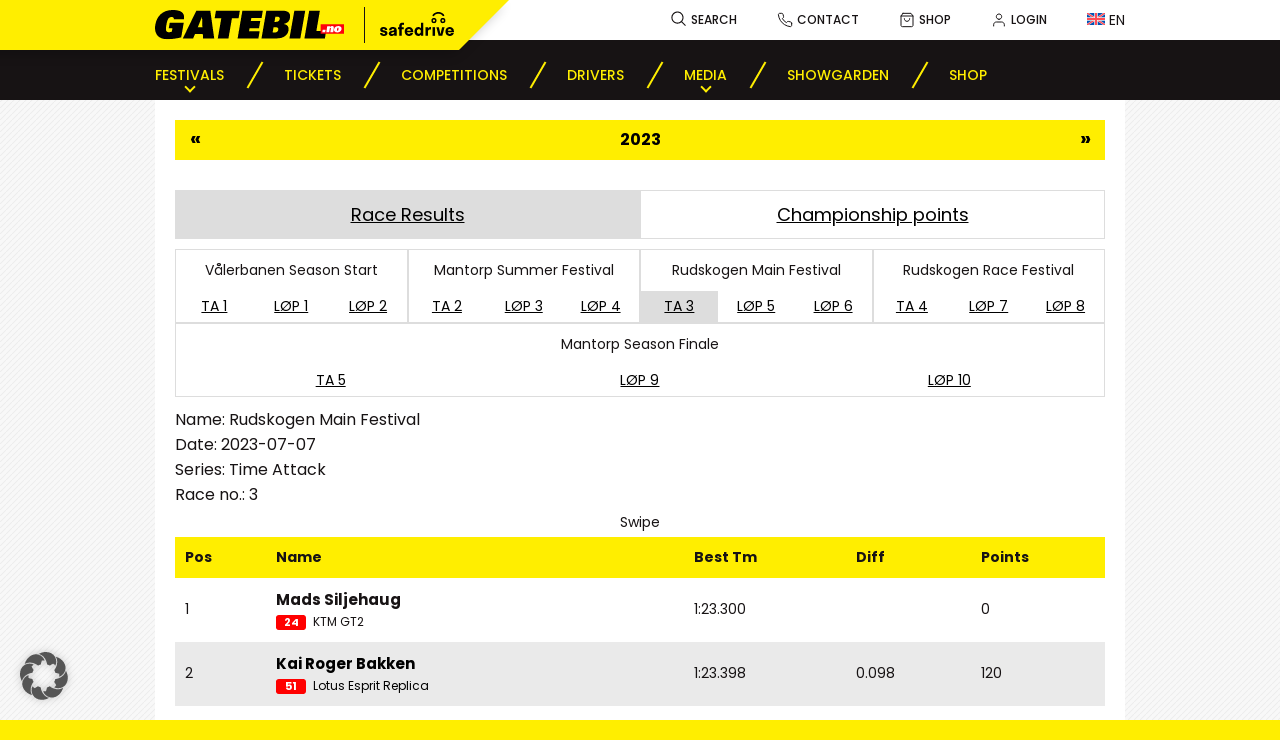

--- FILE ---
content_type: text/html; charset=UTF-8
request_url: https://gatebil.no/results-summary/?ry=2023&re=60&rr=156
body_size: 20681
content:
<!doctype html>
<html lang="en-US" itemscope itemtype="https://schema.org/WebPage">
<head>
	<meta charset="UTF-8" />
	<meta name="viewport" content="width=device-width, initial-scale=1" />
	<link rel="profile" href="https://gmpg.org/xfn/11" />

	<link data-borlabs-cookie-style-blocker-id="google-fonts" rel="preconnect" data-borlabs-cookie-style-blocker-href="https://fonts.googleapis.com">
	<link data-borlabs-cookie-style-blocker-id="google-fonts" rel="preconnect" data-borlabs-cookie-style-blocker-href="https://fonts.gstatic.com" crossorigin>

	<title>Results summary &#8211; Gatebil</title>
<meta name='robots' content='max-image-preview:large' />
<link rel="alternate" hreflang="en" href="https://gatebil.no/results-summary/" />
<link rel="alternate" hreflang="x-default" href="https://gatebil.no/results-summary/" />
<link rel='dns-prefetch' href='//maps.googleapis.com' />
<link rel='dns-prefetch' href='//www.googletagmanager.com' />
<link data-borlabs-cookie-style-blocker-id="google-fonts" rel='dns-prefetch' data-borlabs-cookie-style-blocker-href='//fonts.googleapis.com' />
<style id='wp-img-auto-sizes-contain-inline-css' type='text/css'>
img:is([sizes=auto i],[sizes^="auto," i]){contain-intrinsic-size:3000px 1500px}
/*# sourceURL=wp-img-auto-sizes-contain-inline-css */
</style>
<link rel='stylesheet' id='wp-block-library-css' href='https://gatebil.no/wp-includes/css/dist/block-library/style.min.css?ver=6.9' type='text/css' media='all' />
<style id='wp-block-navigation-inline-css' type='text/css'>
.wp-block-navigation{position:relative}.wp-block-navigation ul{margin-bottom:0;margin-left:0;margin-top:0;padding-left:0}.wp-block-navigation ul,.wp-block-navigation ul li{list-style:none;padding:0}.wp-block-navigation .wp-block-navigation-item{align-items:center;background-color:inherit;display:flex;position:relative}.wp-block-navigation .wp-block-navigation-item .wp-block-navigation__submenu-container:empty{display:none}.wp-block-navigation .wp-block-navigation-item__content{display:block;z-index:1}.wp-block-navigation .wp-block-navigation-item__content.wp-block-navigation-item__content{color:inherit}.wp-block-navigation.has-text-decoration-underline .wp-block-navigation-item__content,.wp-block-navigation.has-text-decoration-underline .wp-block-navigation-item__content:active,.wp-block-navigation.has-text-decoration-underline .wp-block-navigation-item__content:focus{text-decoration:underline}.wp-block-navigation.has-text-decoration-line-through .wp-block-navigation-item__content,.wp-block-navigation.has-text-decoration-line-through .wp-block-navigation-item__content:active,.wp-block-navigation.has-text-decoration-line-through .wp-block-navigation-item__content:focus{text-decoration:line-through}.wp-block-navigation :where(a),.wp-block-navigation :where(a:active),.wp-block-navigation :where(a:focus){text-decoration:none}.wp-block-navigation .wp-block-navigation__submenu-icon{align-self:center;background-color:inherit;border:none;color:currentColor;display:inline-block;font-size:inherit;height:.6em;line-height:0;margin-left:.25em;padding:0;width:.6em}.wp-block-navigation .wp-block-navigation__submenu-icon svg{display:inline-block;stroke:currentColor;height:inherit;margin-top:.075em;width:inherit}.wp-block-navigation{--navigation-layout-justification-setting:flex-start;--navigation-layout-direction:row;--navigation-layout-wrap:wrap;--navigation-layout-justify:flex-start;--navigation-layout-align:center}.wp-block-navigation.is-vertical{--navigation-layout-direction:column;--navigation-layout-justify:initial;--navigation-layout-align:flex-start}.wp-block-navigation.no-wrap{--navigation-layout-wrap:nowrap}.wp-block-navigation.items-justified-center{--navigation-layout-justification-setting:center;--navigation-layout-justify:center}.wp-block-navigation.items-justified-center.is-vertical{--navigation-layout-align:center}.wp-block-navigation.items-justified-right{--navigation-layout-justification-setting:flex-end;--navigation-layout-justify:flex-end}.wp-block-navigation.items-justified-right.is-vertical{--navigation-layout-align:flex-end}.wp-block-navigation.items-justified-space-between{--navigation-layout-justification-setting:space-between;--navigation-layout-justify:space-between}.wp-block-navigation .has-child .wp-block-navigation__submenu-container{align-items:normal;background-color:inherit;color:inherit;display:flex;flex-direction:column;opacity:0;position:absolute;z-index:2}@media not (prefers-reduced-motion){.wp-block-navigation .has-child .wp-block-navigation__submenu-container{transition:opacity .1s linear}}.wp-block-navigation .has-child .wp-block-navigation__submenu-container{height:0;overflow:hidden;visibility:hidden;width:0}.wp-block-navigation .has-child .wp-block-navigation__submenu-container>.wp-block-navigation-item>.wp-block-navigation-item__content{display:flex;flex-grow:1;padding:.5em 1em}.wp-block-navigation .has-child .wp-block-navigation__submenu-container>.wp-block-navigation-item>.wp-block-navigation-item__content .wp-block-navigation__submenu-icon{margin-left:auto;margin-right:0}.wp-block-navigation .has-child .wp-block-navigation__submenu-container .wp-block-navigation-item__content{margin:0}.wp-block-navigation .has-child .wp-block-navigation__submenu-container{left:-1px;top:100%}@media (min-width:782px){.wp-block-navigation .has-child .wp-block-navigation__submenu-container .wp-block-navigation__submenu-container{left:100%;top:-1px}.wp-block-navigation .has-child .wp-block-navigation__submenu-container .wp-block-navigation__submenu-container:before{background:#0000;content:"";display:block;height:100%;position:absolute;right:100%;width:.5em}.wp-block-navigation .has-child .wp-block-navigation__submenu-container .wp-block-navigation__submenu-icon{margin-right:.25em}.wp-block-navigation .has-child .wp-block-navigation__submenu-container .wp-block-navigation__submenu-icon svg{transform:rotate(-90deg)}}.wp-block-navigation .has-child .wp-block-navigation-submenu__toggle[aria-expanded=true]~.wp-block-navigation__submenu-container,.wp-block-navigation .has-child:not(.open-on-click):hover>.wp-block-navigation__submenu-container,.wp-block-navigation .has-child:not(.open-on-click):not(.open-on-hover-click):focus-within>.wp-block-navigation__submenu-container{height:auto;min-width:200px;opacity:1;overflow:visible;visibility:visible;width:auto}.wp-block-navigation.has-background .has-child .wp-block-navigation__submenu-container{left:0;top:100%}@media (min-width:782px){.wp-block-navigation.has-background .has-child .wp-block-navigation__submenu-container .wp-block-navigation__submenu-container{left:100%;top:0}}.wp-block-navigation-submenu{display:flex;position:relative}.wp-block-navigation-submenu .wp-block-navigation__submenu-icon svg{stroke:currentColor}button.wp-block-navigation-item__content{background-color:initial;border:none;color:currentColor;font-family:inherit;font-size:inherit;font-style:inherit;font-weight:inherit;letter-spacing:inherit;line-height:inherit;text-align:left;text-transform:inherit}.wp-block-navigation-submenu__toggle{cursor:pointer}.wp-block-navigation-submenu__toggle[aria-expanded=true]+.wp-block-navigation__submenu-icon>svg,.wp-block-navigation-submenu__toggle[aria-expanded=true]>svg{transform:rotate(180deg)}.wp-block-navigation-item.open-on-click .wp-block-navigation-submenu__toggle{padding-left:0;padding-right:.85em}.wp-block-navigation-item.open-on-click .wp-block-navigation-submenu__toggle+.wp-block-navigation__submenu-icon{margin-left:-.6em;pointer-events:none}.wp-block-navigation-item.open-on-click button.wp-block-navigation-item__content:not(.wp-block-navigation-submenu__toggle){padding:0}.wp-block-navigation .wp-block-page-list,.wp-block-navigation__container,.wp-block-navigation__responsive-close,.wp-block-navigation__responsive-container,.wp-block-navigation__responsive-container-content,.wp-block-navigation__responsive-dialog{gap:inherit}:where(.wp-block-navigation.has-background .wp-block-navigation-item a:not(.wp-element-button)),:where(.wp-block-navigation.has-background .wp-block-navigation-submenu a:not(.wp-element-button)){padding:.5em 1em}:where(.wp-block-navigation .wp-block-navigation__submenu-container .wp-block-navigation-item a:not(.wp-element-button)),:where(.wp-block-navigation .wp-block-navigation__submenu-container .wp-block-navigation-submenu a:not(.wp-element-button)),:where(.wp-block-navigation .wp-block-navigation__submenu-container .wp-block-navigation-submenu button.wp-block-navigation-item__content),:where(.wp-block-navigation .wp-block-navigation__submenu-container .wp-block-pages-list__item button.wp-block-navigation-item__content){padding:.5em 1em}.wp-block-navigation.items-justified-right .wp-block-navigation__container .has-child .wp-block-navigation__submenu-container,.wp-block-navigation.items-justified-right .wp-block-page-list>.has-child .wp-block-navigation__submenu-container,.wp-block-navigation.items-justified-space-between .wp-block-page-list>.has-child:last-child .wp-block-navigation__submenu-container,.wp-block-navigation.items-justified-space-between>.wp-block-navigation__container>.has-child:last-child .wp-block-navigation__submenu-container{left:auto;right:0}.wp-block-navigation.items-justified-right .wp-block-navigation__container .has-child .wp-block-navigation__submenu-container .wp-block-navigation__submenu-container,.wp-block-navigation.items-justified-right .wp-block-page-list>.has-child .wp-block-navigation__submenu-container .wp-block-navigation__submenu-container,.wp-block-navigation.items-justified-space-between .wp-block-page-list>.has-child:last-child .wp-block-navigation__submenu-container .wp-block-navigation__submenu-container,.wp-block-navigation.items-justified-space-between>.wp-block-navigation__container>.has-child:last-child .wp-block-navigation__submenu-container .wp-block-navigation__submenu-container{left:-1px;right:-1px}@media (min-width:782px){.wp-block-navigation.items-justified-right .wp-block-navigation__container .has-child .wp-block-navigation__submenu-container .wp-block-navigation__submenu-container,.wp-block-navigation.items-justified-right .wp-block-page-list>.has-child .wp-block-navigation__submenu-container .wp-block-navigation__submenu-container,.wp-block-navigation.items-justified-space-between .wp-block-page-list>.has-child:last-child .wp-block-navigation__submenu-container .wp-block-navigation__submenu-container,.wp-block-navigation.items-justified-space-between>.wp-block-navigation__container>.has-child:last-child .wp-block-navigation__submenu-container .wp-block-navigation__submenu-container{left:auto;right:100%}}.wp-block-navigation:not(.has-background) .wp-block-navigation__submenu-container{background-color:#fff;border:1px solid #00000026}.wp-block-navigation.has-background .wp-block-navigation__submenu-container{background-color:inherit}.wp-block-navigation:not(.has-text-color) .wp-block-navigation__submenu-container{color:#000}.wp-block-navigation__container{align-items:var(--navigation-layout-align,initial);display:flex;flex-direction:var(--navigation-layout-direction,initial);flex-wrap:var(--navigation-layout-wrap,wrap);justify-content:var(--navigation-layout-justify,initial);list-style:none;margin:0;padding-left:0}.wp-block-navigation__container .is-responsive{display:none}.wp-block-navigation__container:only-child,.wp-block-page-list:only-child{flex-grow:1}@keyframes overlay-menu__fade-in-animation{0%{opacity:0;transform:translateY(.5em)}to{opacity:1;transform:translateY(0)}}.wp-block-navigation__responsive-container{bottom:0;display:none;left:0;position:fixed;right:0;top:0}.wp-block-navigation__responsive-container :where(.wp-block-navigation-item a){color:inherit}.wp-block-navigation__responsive-container .wp-block-navigation__responsive-container-content{align-items:var(--navigation-layout-align,initial);display:flex;flex-direction:var(--navigation-layout-direction,initial);flex-wrap:var(--navigation-layout-wrap,wrap);justify-content:var(--navigation-layout-justify,initial)}.wp-block-navigation__responsive-container:not(.is-menu-open.is-menu-open){background-color:inherit!important;color:inherit!important}.wp-block-navigation__responsive-container.is-menu-open{background-color:inherit;display:flex;flex-direction:column}@media not (prefers-reduced-motion){.wp-block-navigation__responsive-container.is-menu-open{animation:overlay-menu__fade-in-animation .1s ease-out;animation-fill-mode:forwards}}.wp-block-navigation__responsive-container.is-menu-open{overflow:auto;padding:clamp(1rem,var(--wp--style--root--padding-top),20rem) clamp(1rem,var(--wp--style--root--padding-right),20rem) clamp(1rem,var(--wp--style--root--padding-bottom),20rem) clamp(1rem,var(--wp--style--root--padding-left),20rem);z-index:100000}.wp-block-navigation__responsive-container.is-menu-open .wp-block-navigation__responsive-container-content{align-items:var(--navigation-layout-justification-setting,inherit);display:flex;flex-direction:column;flex-wrap:nowrap;overflow:visible;padding-top:calc(2rem + 24px)}.wp-block-navigation__responsive-container.is-menu-open .wp-block-navigation__responsive-container-content,.wp-block-navigation__responsive-container.is-menu-open .wp-block-navigation__responsive-container-content .wp-block-navigation__container,.wp-block-navigation__responsive-container.is-menu-open .wp-block-navigation__responsive-container-content .wp-block-page-list{justify-content:flex-start}.wp-block-navigation__responsive-container.is-menu-open .wp-block-navigation__responsive-container-content .wp-block-navigation__submenu-icon{display:none}.wp-block-navigation__responsive-container.is-menu-open .wp-block-navigation__responsive-container-content .has-child .wp-block-navigation__submenu-container{border:none;height:auto;min-width:200px;opacity:1;overflow:initial;padding-left:2rem;padding-right:2rem;position:static;visibility:visible;width:auto}.wp-block-navigation__responsive-container.is-menu-open .wp-block-navigation__responsive-container-content .wp-block-navigation__container,.wp-block-navigation__responsive-container.is-menu-open .wp-block-navigation__responsive-container-content .wp-block-navigation__submenu-container{gap:inherit}.wp-block-navigation__responsive-container.is-menu-open .wp-block-navigation__responsive-container-content .wp-block-navigation__submenu-container{padding-top:var(--wp--style--block-gap,2em)}.wp-block-navigation__responsive-container.is-menu-open .wp-block-navigation__responsive-container-content .wp-block-navigation-item__content{padding:0}.wp-block-navigation__responsive-container.is-menu-open .wp-block-navigation__responsive-container-content .wp-block-navigation-item,.wp-block-navigation__responsive-container.is-menu-open .wp-block-navigation__responsive-container-content .wp-block-navigation__container,.wp-block-navigation__responsive-container.is-menu-open .wp-block-navigation__responsive-container-content .wp-block-page-list{align-items:var(--navigation-layout-justification-setting,initial);display:flex;flex-direction:column}.wp-block-navigation__responsive-container.is-menu-open .wp-block-navigation-item,.wp-block-navigation__responsive-container.is-menu-open .wp-block-navigation-item .wp-block-navigation__submenu-container,.wp-block-navigation__responsive-container.is-menu-open .wp-block-navigation__container,.wp-block-navigation__responsive-container.is-menu-open .wp-block-page-list{background:#0000!important;color:inherit!important}.wp-block-navigation__responsive-container.is-menu-open .wp-block-navigation__submenu-container.wp-block-navigation__submenu-container.wp-block-navigation__submenu-container.wp-block-navigation__submenu-container{left:auto;right:auto}@media (min-width:600px){.wp-block-navigation__responsive-container:not(.hidden-by-default):not(.is-menu-open){background-color:inherit;display:block;position:relative;width:100%;z-index:auto}.wp-block-navigation__responsive-container:not(.hidden-by-default):not(.is-menu-open) .wp-block-navigation__responsive-container-close{display:none}.wp-block-navigation__responsive-container.is-menu-open .wp-block-navigation__submenu-container.wp-block-navigation__submenu-container.wp-block-navigation__submenu-container.wp-block-navigation__submenu-container{left:0}}.wp-block-navigation:not(.has-background) .wp-block-navigation__responsive-container.is-menu-open{background-color:#fff}.wp-block-navigation:not(.has-text-color) .wp-block-navigation__responsive-container.is-menu-open{color:#000}.wp-block-navigation__toggle_button_label{font-size:1rem;font-weight:700}.wp-block-navigation__responsive-container-close,.wp-block-navigation__responsive-container-open{background:#0000;border:none;color:currentColor;cursor:pointer;margin:0;padding:0;text-transform:inherit;vertical-align:middle}.wp-block-navigation__responsive-container-close svg,.wp-block-navigation__responsive-container-open svg{fill:currentColor;display:block;height:24px;pointer-events:none;width:24px}.wp-block-navigation__responsive-container-open{display:flex}.wp-block-navigation__responsive-container-open.wp-block-navigation__responsive-container-open.wp-block-navigation__responsive-container-open{font-family:inherit;font-size:inherit;font-weight:inherit}@media (min-width:600px){.wp-block-navigation__responsive-container-open:not(.always-shown){display:none}}.wp-block-navigation__responsive-container-close{position:absolute;right:0;top:0;z-index:2}.wp-block-navigation__responsive-container-close.wp-block-navigation__responsive-container-close.wp-block-navigation__responsive-container-close{font-family:inherit;font-size:inherit;font-weight:inherit}.wp-block-navigation__responsive-close{width:100%}.has-modal-open .wp-block-navigation__responsive-close{margin-left:auto;margin-right:auto;max-width:var(--wp--style--global--wide-size,100%)}.wp-block-navigation__responsive-close:focus{outline:none}.is-menu-open .wp-block-navigation__responsive-close,.is-menu-open .wp-block-navigation__responsive-container-content,.is-menu-open .wp-block-navigation__responsive-dialog{box-sizing:border-box}.wp-block-navigation__responsive-dialog{position:relative}.has-modal-open .admin-bar .is-menu-open .wp-block-navigation__responsive-dialog{margin-top:46px}@media (min-width:782px){.has-modal-open .admin-bar .is-menu-open .wp-block-navigation__responsive-dialog{margin-top:32px}}html.has-modal-open{overflow:hidden}
/*# sourceURL=https://gatebil.no/wp-includes/blocks/navigation/style.min.css */
</style>
<style id='global-styles-inline-css' type='text/css'>
:root{--wp--preset--aspect-ratio--square: 1;--wp--preset--aspect-ratio--4-3: 4/3;--wp--preset--aspect-ratio--3-4: 3/4;--wp--preset--aspect-ratio--3-2: 3/2;--wp--preset--aspect-ratio--2-3: 2/3;--wp--preset--aspect-ratio--16-9: 16/9;--wp--preset--aspect-ratio--9-16: 9/16;--wp--preset--color--black: #000000;--wp--preset--color--cyan-bluish-gray: #abb8c3;--wp--preset--color--white: #ffffff;--wp--preset--color--pale-pink: #f78da7;--wp--preset--color--vivid-red: #cf2e2e;--wp--preset--color--luminous-vivid-orange: #ff6900;--wp--preset--color--luminous-vivid-amber: #fcb900;--wp--preset--color--light-green-cyan: #7bdcb5;--wp--preset--color--vivid-green-cyan: #00d084;--wp--preset--color--pale-cyan-blue: #8ed1fc;--wp--preset--color--vivid-cyan-blue: #0693e3;--wp--preset--color--vivid-purple: #9b51e0;--wp--preset--gradient--vivid-cyan-blue-to-vivid-purple: linear-gradient(135deg,rgb(6,147,227) 0%,rgb(155,81,224) 100%);--wp--preset--gradient--light-green-cyan-to-vivid-green-cyan: linear-gradient(135deg,rgb(122,220,180) 0%,rgb(0,208,130) 100%);--wp--preset--gradient--luminous-vivid-amber-to-luminous-vivid-orange: linear-gradient(135deg,rgb(252,185,0) 0%,rgb(255,105,0) 100%);--wp--preset--gradient--luminous-vivid-orange-to-vivid-red: linear-gradient(135deg,rgb(255,105,0) 0%,rgb(207,46,46) 100%);--wp--preset--gradient--very-light-gray-to-cyan-bluish-gray: linear-gradient(135deg,rgb(238,238,238) 0%,rgb(169,184,195) 100%);--wp--preset--gradient--cool-to-warm-spectrum: linear-gradient(135deg,rgb(74,234,220) 0%,rgb(151,120,209) 20%,rgb(207,42,186) 40%,rgb(238,44,130) 60%,rgb(251,105,98) 80%,rgb(254,248,76) 100%);--wp--preset--gradient--blush-light-purple: linear-gradient(135deg,rgb(255,206,236) 0%,rgb(152,150,240) 100%);--wp--preset--gradient--blush-bordeaux: linear-gradient(135deg,rgb(254,205,165) 0%,rgb(254,45,45) 50%,rgb(107,0,62) 100%);--wp--preset--gradient--luminous-dusk: linear-gradient(135deg,rgb(255,203,112) 0%,rgb(199,81,192) 50%,rgb(65,88,208) 100%);--wp--preset--gradient--pale-ocean: linear-gradient(135deg,rgb(255,245,203) 0%,rgb(182,227,212) 50%,rgb(51,167,181) 100%);--wp--preset--gradient--electric-grass: linear-gradient(135deg,rgb(202,248,128) 0%,rgb(113,206,126) 100%);--wp--preset--gradient--midnight: linear-gradient(135deg,rgb(2,3,129) 0%,rgb(40,116,252) 100%);--wp--preset--font-size--small: 13px;--wp--preset--font-size--medium: 20px;--wp--preset--font-size--large: 36px;--wp--preset--font-size--x-large: 42px;--wp--preset--spacing--20: 0.44rem;--wp--preset--spacing--30: 0.67rem;--wp--preset--spacing--40: 1rem;--wp--preset--spacing--50: 1.5rem;--wp--preset--spacing--60: 2.25rem;--wp--preset--spacing--70: 3.38rem;--wp--preset--spacing--80: 5.06rem;--wp--preset--shadow--natural: 6px 6px 9px rgba(0, 0, 0, 0.2);--wp--preset--shadow--deep: 12px 12px 50px rgba(0, 0, 0, 0.4);--wp--preset--shadow--sharp: 6px 6px 0px rgba(0, 0, 0, 0.2);--wp--preset--shadow--outlined: 6px 6px 0px -3px rgb(255, 255, 255), 6px 6px rgb(0, 0, 0);--wp--preset--shadow--crisp: 6px 6px 0px rgb(0, 0, 0);}:where(.is-layout-flex){gap: 0.5em;}:where(.is-layout-grid){gap: 0.5em;}body .is-layout-flex{display: flex;}.is-layout-flex{flex-wrap: wrap;align-items: center;}.is-layout-flex > :is(*, div){margin: 0;}body .is-layout-grid{display: grid;}.is-layout-grid > :is(*, div){margin: 0;}:where(.wp-block-columns.is-layout-flex){gap: 2em;}:where(.wp-block-columns.is-layout-grid){gap: 2em;}:where(.wp-block-post-template.is-layout-flex){gap: 1.25em;}:where(.wp-block-post-template.is-layout-grid){gap: 1.25em;}.has-black-color{color: var(--wp--preset--color--black) !important;}.has-cyan-bluish-gray-color{color: var(--wp--preset--color--cyan-bluish-gray) !important;}.has-white-color{color: var(--wp--preset--color--white) !important;}.has-pale-pink-color{color: var(--wp--preset--color--pale-pink) !important;}.has-vivid-red-color{color: var(--wp--preset--color--vivid-red) !important;}.has-luminous-vivid-orange-color{color: var(--wp--preset--color--luminous-vivid-orange) !important;}.has-luminous-vivid-amber-color{color: var(--wp--preset--color--luminous-vivid-amber) !important;}.has-light-green-cyan-color{color: var(--wp--preset--color--light-green-cyan) !important;}.has-vivid-green-cyan-color{color: var(--wp--preset--color--vivid-green-cyan) !important;}.has-pale-cyan-blue-color{color: var(--wp--preset--color--pale-cyan-blue) !important;}.has-vivid-cyan-blue-color{color: var(--wp--preset--color--vivid-cyan-blue) !important;}.has-vivid-purple-color{color: var(--wp--preset--color--vivid-purple) !important;}.has-black-background-color{background-color: var(--wp--preset--color--black) !important;}.has-cyan-bluish-gray-background-color{background-color: var(--wp--preset--color--cyan-bluish-gray) !important;}.has-white-background-color{background-color: var(--wp--preset--color--white) !important;}.has-pale-pink-background-color{background-color: var(--wp--preset--color--pale-pink) !important;}.has-vivid-red-background-color{background-color: var(--wp--preset--color--vivid-red) !important;}.has-luminous-vivid-orange-background-color{background-color: var(--wp--preset--color--luminous-vivid-orange) !important;}.has-luminous-vivid-amber-background-color{background-color: var(--wp--preset--color--luminous-vivid-amber) !important;}.has-light-green-cyan-background-color{background-color: var(--wp--preset--color--light-green-cyan) !important;}.has-vivid-green-cyan-background-color{background-color: var(--wp--preset--color--vivid-green-cyan) !important;}.has-pale-cyan-blue-background-color{background-color: var(--wp--preset--color--pale-cyan-blue) !important;}.has-vivid-cyan-blue-background-color{background-color: var(--wp--preset--color--vivid-cyan-blue) !important;}.has-vivid-purple-background-color{background-color: var(--wp--preset--color--vivid-purple) !important;}.has-black-border-color{border-color: var(--wp--preset--color--black) !important;}.has-cyan-bluish-gray-border-color{border-color: var(--wp--preset--color--cyan-bluish-gray) !important;}.has-white-border-color{border-color: var(--wp--preset--color--white) !important;}.has-pale-pink-border-color{border-color: var(--wp--preset--color--pale-pink) !important;}.has-vivid-red-border-color{border-color: var(--wp--preset--color--vivid-red) !important;}.has-luminous-vivid-orange-border-color{border-color: var(--wp--preset--color--luminous-vivid-orange) !important;}.has-luminous-vivid-amber-border-color{border-color: var(--wp--preset--color--luminous-vivid-amber) !important;}.has-light-green-cyan-border-color{border-color: var(--wp--preset--color--light-green-cyan) !important;}.has-vivid-green-cyan-border-color{border-color: var(--wp--preset--color--vivid-green-cyan) !important;}.has-pale-cyan-blue-border-color{border-color: var(--wp--preset--color--pale-cyan-blue) !important;}.has-vivid-cyan-blue-border-color{border-color: var(--wp--preset--color--vivid-cyan-blue) !important;}.has-vivid-purple-border-color{border-color: var(--wp--preset--color--vivid-purple) !important;}.has-vivid-cyan-blue-to-vivid-purple-gradient-background{background: var(--wp--preset--gradient--vivid-cyan-blue-to-vivid-purple) !important;}.has-light-green-cyan-to-vivid-green-cyan-gradient-background{background: var(--wp--preset--gradient--light-green-cyan-to-vivid-green-cyan) !important;}.has-luminous-vivid-amber-to-luminous-vivid-orange-gradient-background{background: var(--wp--preset--gradient--luminous-vivid-amber-to-luminous-vivid-orange) !important;}.has-luminous-vivid-orange-to-vivid-red-gradient-background{background: var(--wp--preset--gradient--luminous-vivid-orange-to-vivid-red) !important;}.has-very-light-gray-to-cyan-bluish-gray-gradient-background{background: var(--wp--preset--gradient--very-light-gray-to-cyan-bluish-gray) !important;}.has-cool-to-warm-spectrum-gradient-background{background: var(--wp--preset--gradient--cool-to-warm-spectrum) !important;}.has-blush-light-purple-gradient-background{background: var(--wp--preset--gradient--blush-light-purple) !important;}.has-blush-bordeaux-gradient-background{background: var(--wp--preset--gradient--blush-bordeaux) !important;}.has-luminous-dusk-gradient-background{background: var(--wp--preset--gradient--luminous-dusk) !important;}.has-pale-ocean-gradient-background{background: var(--wp--preset--gradient--pale-ocean) !important;}.has-electric-grass-gradient-background{background: var(--wp--preset--gradient--electric-grass) !important;}.has-midnight-gradient-background{background: var(--wp--preset--gradient--midnight) !important;}.has-small-font-size{font-size: var(--wp--preset--font-size--small) !important;}.has-medium-font-size{font-size: var(--wp--preset--font-size--medium) !important;}.has-large-font-size{font-size: var(--wp--preset--font-size--large) !important;}.has-x-large-font-size{font-size: var(--wp--preset--font-size--x-large) !important;}
/*# sourceURL=global-styles-inline-css */
</style>

<style id='classic-theme-styles-inline-css' type='text/css'>
/*! This file is auto-generated */
.wp-block-button__link{color:#fff;background-color:#32373c;border-radius:9999px;box-shadow:none;text-decoration:none;padding:calc(.667em + 2px) calc(1.333em + 2px);font-size:1.125em}.wp-block-file__button{background:#32373c;color:#fff;text-decoration:none}
/*# sourceURL=/wp-includes/css/classic-themes.min.css */
</style>
<link rel='stylesheet' id='contact-form-7-css' href='https://gatebil.no/wp-content/plugins/contact-form-7/includes/css/styles.css?ver=6.1.4' type='text/css' media='all' />
<style id='dominant-color-styles-inline-css' type='text/css'>
img[data-dominant-color]:not(.has-transparency) { background-color: var(--dominant-color); }
/*# sourceURL=dominant-color-styles-inline-css */
</style>
<link rel='stylesheet' id='responsive-lightbox-swipebox-css' href='https://gatebil.no/wp-content/plugins/responsive-lightbox/assets/swipebox/swipebox.min.css?ver=1.5.2' type='text/css' media='all' />
<link rel='stylesheet' id='theme-my-login-css' href='https://gatebil.no/wp-content/plugins/theme-my-login/assets/styles/theme-my-login.min.css?ver=7.1.14' type='text/css' media='all' />
<link rel='stylesheet' id='wpml-legacy-horizontal-list-0-css' href='https://gatebil.no/wp-content/plugins/sitepress-multilingual-cms/templates/language-switchers/legacy-list-horizontal/style.min.css?ver=1' type='text/css' media='all' />
<style id='wpml-legacy-horizontal-list-0-inline-css' type='text/css'>
.wpml-ls-statics-footer a, .wpml-ls-statics-footer .wpml-ls-sub-menu a, .wpml-ls-statics-footer .wpml-ls-sub-menu a:link, .wpml-ls-statics-footer li:not(.wpml-ls-current-language) .wpml-ls-link, .wpml-ls-statics-footer li:not(.wpml-ls-current-language) .wpml-ls-link:link {color:#444444;background-color:#ffffff;}.wpml-ls-statics-footer .wpml-ls-sub-menu a:hover,.wpml-ls-statics-footer .wpml-ls-sub-menu a:focus, .wpml-ls-statics-footer .wpml-ls-sub-menu a:link:hover, .wpml-ls-statics-footer .wpml-ls-sub-menu a:link:focus {color:#000000;background-color:#eeeeee;}.wpml-ls-statics-footer .wpml-ls-current-language > a {color:#444444;background-color:#ffffff;}.wpml-ls-statics-footer .wpml-ls-current-language:hover>a, .wpml-ls-statics-footer .wpml-ls-current-language>a:focus {color:#000000;background-color:#eeeeee;}
/*# sourceURL=wpml-legacy-horizontal-list-0-inline-css */
</style>
<link data-borlabs-cookie-style-blocker-id="google-fonts" rel='stylesheet' id='Poppins-css' data-borlabs-cookie-style-blocker-href='https://fonts.googleapis.com/css2?family=Poppins%3Awght%40400%3B500%3B700&#038;display=swap&#038;ver=1.0' type='text/css' media='all' />
<link rel='stylesheet' id='owl-css-1-css' href='https://gatebil.no/wp-content/themes/gatebil2022/css/owl.carousel.min.css?ver=1.0.0' type='text/css' media='all' />
<link rel='stylesheet' id='owl-css-2-css' href='https://gatebil.no/wp-content/themes/gatebil2022/css/owl.theme.default.min.css?ver=1.0.0' type='text/css' media='all' />
<link rel='stylesheet' id='theme-css' href='https://gatebil.no/wp-content/themes/gatebil2022/css/theme.css?ver=1746620348' type='text/css' media='all' />
<link rel='stylesheet' id='borlabs-cookie-custom-css' href='https://gatebil.no/wp-content/cache/borlabs-cookie/1/borlabs-cookie-1-en.css?ver=3.3.23-67' type='text/css' media='all' />
<script type="text/javascript" id="web-worker-offloading-js-before">
/* <![CDATA[ */
window.partytown = {...(window.partytown || {}), ...{"lib":"\/wp-content\/plugins\/web-worker-offloading\/build\/","globalFns":["gtag","wp_has_consent"],"forward":["dataLayer.push","gtag"],"mainWindowAccessors":["_googlesitekitConsentCategoryMap","_googlesitekitConsents","wp_consent_type","wp_fallback_consent_type","wp_has_consent","waitfor_consent_hook"]}};
//# sourceURL=web-worker-offloading-js-before
/* ]]> */
</script>
<script type="text/javascript" id="web-worker-offloading-js-after">
/* <![CDATA[ */
/* Partytown 0.10.2-dev1727590485751 - MIT builder.io */
const t={preserveBehavior:!1},e=e=>{if("string"==typeof e)return[e,t];const[n,r=t]=e;return[n,{...t,...r}]},n=Object.freeze((()=>{const t=new Set;let e=[];do{Object.getOwnPropertyNames(e).forEach((n=>{"function"==typeof e[n]&&t.add(n)}))}while((e=Object.getPrototypeOf(e))!==Object.prototype);return Array.from(t)})());!function(t,r,o,i,a,s,c,d,l,p,u=t,f){function h(){f||(f=1,"/"==(c=(s.lib||"/~partytown/")+(s.debug?"debug/":""))[0]&&(l=r.querySelectorAll('script[type="text/partytown"]'),i!=t?i.dispatchEvent(new CustomEvent("pt1",{detail:t})):(d=setTimeout(v,999999999),r.addEventListener("pt0",w),a?y(1):o.serviceWorker?o.serviceWorker.register(c+(s.swPath||"partytown-sw.js"),{scope:c}).then((function(t){t.active?y():t.installing&&t.installing.addEventListener("statechange",(function(t){"activated"==t.target.state&&y()}))}),console.error):v())))}function y(e){p=r.createElement(e?"script":"iframe"),t._pttab=Date.now(),e||(p.style.display="block",p.style.width="0",p.style.height="0",p.style.border="0",p.style.visibility="hidden",p.setAttribute("aria-hidden",!0)),p.src=c+"partytown-"+(e?"atomics.js?v=0.10.2-dev1727590485751":"sandbox-sw.html?"+t._pttab),r.querySelector(s.sandboxParent||"body").appendChild(p)}function v(n,o){for(w(),i==t&&(s.forward||[]).map((function(n){const[r]=e(n);delete t[r.split(".")[0]]})),n=0;n<l.length;n++)(o=r.createElement("script")).innerHTML=l[n].innerHTML,o.nonce=s.nonce,r.head.appendChild(o);p&&p.parentNode.removeChild(p)}function w(){clearTimeout(d)}s=t.partytown||{},i==t&&(s.forward||[]).map((function(r){const[o,{preserveBehavior:i}]=e(r);u=t,o.split(".").map((function(e,r,o){var a;u=u[o[r]]=r+1<o.length?u[o[r]]||(a=o[r+1],n.includes(a)?[]:{}):(()=>{let e=null;if(i){const{methodOrProperty:n,thisObject:r}=((t,e)=>{let n=t;for(let t=0;t<e.length-1;t+=1)n=n[e[t]];return{thisObject:n,methodOrProperty:e.length>0?n[e[e.length-1]]:void 0}})(t,o);"function"==typeof n&&(e=(...t)=>n.apply(r,...t))}return function(){let n;return e&&(n=e(arguments)),(t._ptf=t._ptf||[]).push(o,arguments),n}})()}))})),"complete"==r.readyState?h():(t.addEventListener("DOMContentLoaded",h),t.addEventListener("load",h))}(window,document,navigator,top,window.crossOriginIsolated);
//# sourceURL=web-worker-offloading-js-after
/* ]]> */
</script>
<script type="text/javascript" id="wpml-cookie-js-extra">
/* <![CDATA[ */
var wpml_cookies = {"wp-wpml_current_language":{"value":"en","expires":1,"path":"/"}};
var wpml_cookies = {"wp-wpml_current_language":{"value":"en","expires":1,"path":"/"}};
//# sourceURL=wpml-cookie-js-extra
/* ]]> */
</script>
<script type="text/javascript" src="https://gatebil.no/wp-content/plugins/sitepress-multilingual-cms/res/js/cookies/language-cookie.js?ver=486900" id="wpml-cookie-js" defer="defer" data-wp-strategy="defer"></script>
<script type="text/javascript" src="https://gatebil.no/wp-includes/js/jquery/jquery.min.js?ver=3.7.1" id="jquery-core-js"></script>
<script type="text/javascript" src="https://gatebil.no/wp-includes/js/jquery/jquery-migrate.min.js?ver=3.4.1" id="jquery-migrate-js"></script>
<script type="text/javascript" src="https://gatebil.no/wp-content/plugins/responsive-lightbox/assets/infinitescroll/infinite-scroll.pkgd.min.js?ver=4.0.1" id="responsive-lightbox-infinite-scroll-js"></script>
<script type="text/javascript" src="https://gatebil.no/wp-content/themes/gatebil2022/js/owl.carousel.min.js?ver=6.9" id="owl-js"></script>
<script type="text/javascript" src="https://gatebil.no/wp-includes/js/imagesloaded.min.js?ver=5.0.0" id="imagesloaded-js"></script>
<script type="text/javascript" id="my_loadmore-js-extra">
/* <![CDATA[ */
var misha_loadmore_params = {"ajaxurl":"https://gatebil.no/wp-admin/admin-ajax.php","posts":"{\"page\":0,\"pagename\":\"results-summary\",\"error\":\"\",\"m\":\"\",\"p\":0,\"post_parent\":\"\",\"subpost\":\"\",\"subpost_id\":\"\",\"attachment\":\"\",\"attachment_id\":0,\"name\":\"results-summary\",\"page_id\":0,\"second\":\"\",\"minute\":\"\",\"hour\":\"\",\"day\":0,\"monthnum\":0,\"year\":0,\"w\":0,\"category_name\":\"\",\"tag\":\"\",\"cat\":\"\",\"tag_id\":\"\",\"author\":\"\",\"author_name\":\"\",\"feed\":\"\",\"tb\":\"\",\"paged\":0,\"meta_key\":\"\",\"meta_value\":\"\",\"preview\":\"\",\"s\":\"\",\"sentence\":\"\",\"title\":\"\",\"fields\":\"all\",\"menu_order\":\"\",\"embed\":\"\",\"category__in\":[],\"category__not_in\":[],\"category__and\":[],\"post__in\":[],\"post__not_in\":[],\"post_name__in\":[],\"tag__in\":[],\"tag__not_in\":[],\"tag__and\":[],\"tag_slug__in\":[],\"tag_slug__and\":[],\"post_parent__in\":[],\"post_parent__not_in\":[],\"author__in\":[],\"author__not_in\":[],\"search_columns\":[],\"ignore_sticky_posts\":false,\"suppress_filters\":false,\"cache_results\":true,\"update_post_term_cache\":true,\"update_menu_item_cache\":false,\"lazy_load_term_meta\":true,\"update_post_meta_cache\":true,\"post_type\":\"\",\"posts_per_page\":12,\"nopaging\":false,\"comments_per_page\":\"100\",\"no_found_rows\":false,\"order\":\"DESC\"}","current_page":"1","max_page":"0"};
//# sourceURL=my_loadmore-js-extra
/* ]]> */
</script>
<script type="text/javascript" src="https://gatebil.no/wp-content/themes/gatebil2022/js/myloadmore.js?ver=6.9" id="my_loadmore-js"></script>
<script type="text/javascript" id="wpml-browser-redirect-js-extra">
/* <![CDATA[ */
var wpml_browser_redirect_params = {"pageLanguage":"en","languageUrls":{"en_us":"https://gatebil.no/results-summary/","en":"https://gatebil.no/results-summary/","us":"https://gatebil.no/results-summary/"},"cookie":{"name":"_icl_visitor_lang_js","domain":"gatebil.no","path":"/","expiration":24}};
//# sourceURL=wpml-browser-redirect-js-extra
/* ]]> */
</script>
<script type="text/javascript" src="https://gatebil.no/wp-content/plugins/sitepress-multilingual-cms/dist/js/browser-redirect/app.js?ver=486900" id="wpml-browser-redirect-js"></script>
<script data-no-optimize="1" data-no-minify="1" data-cfasync="false" type="text/javascript" src="https://gatebil.no/wp-content/cache/borlabs-cookie/1/borlabs-cookie-config-en.json.js?ver=3.3.23-75" id="borlabs-cookie-config-js"></script>

<!-- Google tag (gtag.js) snippet added by Site Kit -->
<!-- Google Analytics snippet added by Site Kit -->
<script type="text/partytown" src="https://www.googletagmanager.com/gtag/js?id=GT-TBBG7PZZ" id="google_gtagjs-js" async></script>
<script type="text/partytown" id="google_gtagjs-js-after">
/* <![CDATA[ */
window.dataLayer = window.dataLayer || [];function gtag(){dataLayer.push(arguments);}
gtag("set","linker",{"domains":["gatebil.no"]});
gtag("js", new Date());
gtag("set", "developer_id.dZTNiMT", true);
gtag("config", "GT-TBBG7PZZ");
 window._googlesitekit = window._googlesitekit || {}; window._googlesitekit.throttledEvents = []; window._googlesitekit.gtagEvent = (name, data) => { var key = JSON.stringify( { name, data } ); if ( !! window._googlesitekit.throttledEvents[ key ] ) { return; } window._googlesitekit.throttledEvents[ key ] = true; setTimeout( () => { delete window._googlesitekit.throttledEvents[ key ]; }, 5 ); gtag( "event", name, { ...data, event_source: "site-kit" } ); }; 
//# sourceURL=google_gtagjs-js-after
/* ]]> */
</script>

<!-- OG: 3.3.8 -->
<meta property="og:description" content="Results summary"><meta property="og:type" content="article"><meta property="og:locale" content="en_US"><meta property="og:site_name" content="Gatebil"><meta property="og:title" content="Results summary"><meta property="og:url" content="https://gatebil.no/results-summary/"><meta property="og:updated_time" content="2019-02-13T16:09:58+00:00">
<meta property="article:published_time" content="2019-02-13T16:09:18+00:00"><meta property="article:modified_time" content="2019-02-13T16:09:58+00:00"><meta property="article:author:username" content="Piotr">
<meta property="twitter:partner" content="ogwp"><meta property="twitter:card" content="summary"><meta property="twitter:title" content="Results summary"><meta property="twitter:description" content="Results summary"><meta property="twitter:url" content="https://gatebil.no/results-summary/"><meta property="twitter:label1" content="Reading time"><meta property="twitter:data1" content="Less than a minute">
<meta itemprop="name" content="Results summary"><meta itemprop="description" content="Results summary"><meta itemprop="datePublished" content="2019-02-13"><meta itemprop="dateModified" content="2019-02-13T16:09:58+00:00">
<meta property="profile:username" content="Piotr">
<!-- /OG -->

<link rel="canonical" href="https://gatebil.no/results-summary/" />
<meta name="generator" content="WPML ver:4.8.6 stt:1,38;" />
<meta name="generator" content="auto-sizes 1.7.0">
<meta name="generator" content="dominant-color-images 1.2.0">
<meta name="generator" content="Site Kit by Google 1.167.0" /><meta name="generator" content="performance-lab 4.0.0; plugins: auto-sizes, dominant-color-images, embed-optimizer, image-prioritizer, performant-translations, speculation-rules, web-worker-offloading, webp-uploads">
<meta name="generator" content="performant-translations 1.2.0">
<meta name="generator" content="web-worker-offloading 0.2.0">
<meta name="generator" content="webp-uploads 2.6.0">
<meta name="generator" content="speculation-rules 1.6.0">
<meta name="generator" content="optimization-detective 1.0.0-beta3">
<script data-no-optimize="1" data-no-minify="1" data-cfasync="false" data-borlabs-cookie-script-blocker-ignore>
if ('0' === '1' && ('0' === '1' || '1' === '1')) {
    window['gtag_enable_tcf_support'] = true;
}
window.dataLayer = window.dataLayer || [];
if (typeof gtag !== 'function') {
    function gtag() {
        dataLayer.push(arguments);
    }
}
gtag('set', 'developer_id.dYjRjMm', true);
if ('0' === '1' || '1' === '1') {
    if (window.BorlabsCookieGoogleConsentModeDefaultSet !== true) {
        let getCookieValue = function (name) {
            return document.cookie.match('(^|;)\\s*' + name + '\\s*=\\s*([^;]+)')?.pop() || '';
        };
        let cookieValue = getCookieValue('borlabs-cookie-gcs');
        let consentsFromCookie = {};
        if (cookieValue !== '') {
            consentsFromCookie = JSON.parse(decodeURIComponent(cookieValue));
        }
        let defaultValues = {
            'ad_storage': 'denied',
            'ad_user_data': 'denied',
            'ad_personalization': 'denied',
            'analytics_storage': 'denied',
            'functionality_storage': 'denied',
            'personalization_storage': 'denied',
            'security_storage': 'denied',
            'wait_for_update': 500,
        };
        gtag('consent', 'default', { ...defaultValues, ...consentsFromCookie });
    }
    window.BorlabsCookieGoogleConsentModeDefaultSet = true;
    let borlabsCookieConsentChangeHandler = function () {
        window.dataLayer = window.dataLayer || [];
        if (typeof gtag !== 'function') { function gtag(){dataLayer.push(arguments);} }

        let getCookieValue = function (name) {
            return document.cookie.match('(^|;)\\s*' + name + '\\s*=\\s*([^;]+)')?.pop() || '';
        };
        let cookieValue = getCookieValue('borlabs-cookie-gcs');
        let consentsFromCookie = {};
        if (cookieValue !== '') {
            consentsFromCookie = JSON.parse(decodeURIComponent(cookieValue));
        }

        consentsFromCookie.analytics_storage = BorlabsCookie.Consents.hasConsent('google-analytics-four') ? 'granted' : 'denied';

        BorlabsCookie.CookieLibrary.setCookie(
            'borlabs-cookie-gcs',
            JSON.stringify(consentsFromCookie),
            BorlabsCookie.Settings.automaticCookieDomainAndPath.value ? '' : BorlabsCookie.Settings.cookieDomain.value,
            BorlabsCookie.Settings.cookiePath.value,
            BorlabsCookie.Cookie.getPluginCookie().expires,
            BorlabsCookie.Settings.cookieSecure.value,
            BorlabsCookie.Settings.cookieSameSite.value
        );
    }
    document.addEventListener('borlabs-cookie-consent-saved', borlabsCookieConsentChangeHandler);
    document.addEventListener('borlabs-cookie-handle-unblock', borlabsCookieConsentChangeHandler);
}
if ('0' === '1') {
    document.addEventListener('borlabs-cookie-after-init', function () {
		window.BorlabsCookie.Unblock.unblockScriptBlockerId('google-analytics-four');
	});
}
</script><script data-no-optimize="1" data-no-minify="1" data-cfasync="false" data-borlabs-cookie-script-blocker-ignore>
    (function () {
        if ('0' === '1' && '1' === '1') {
            window['gtag_enable_tcf_support'] = true;
        }
        window.dataLayer = window.dataLayer || [];
        if (typeof window.gtag !== 'function') {
            window.gtag = function () {
                window.dataLayer.push(arguments);
            };
        }
        gtag('set', 'developer_id.dYjRjMm', true);
        if ('1' === '1') {
            let getCookieValue = function (name) {
                return document.cookie.match('(^|;)\\s*' + name + '\\s*=\\s*([^;]+)')?.pop() || '';
            };
            const gtmRegionsData = '{{ google-tag-manager-cm-regional-defaults }}';
            let gtmRegions = [];
            if (gtmRegionsData !== '\{\{ google-tag-manager-cm-regional-defaults \}\}') {
                gtmRegions = JSON.parse(gtmRegionsData);
            }
            let defaultRegion = null;
            for (let gtmRegionIndex in gtmRegions) {
                let gtmRegion = gtmRegions[gtmRegionIndex];
                if (gtmRegion['google-tag-manager-cm-region'] === '') {
                    defaultRegion = gtmRegion;
                } else {
                    gtag('consent', 'default', {
                        'ad_storage': gtmRegion['google-tag-manager-cm-default-ad-storage'],
                        'ad_user_data': gtmRegion['google-tag-manager-cm-default-ad-user-data'],
                        'ad_personalization': gtmRegion['google-tag-manager-cm-default-ad-personalization'],
                        'analytics_storage': gtmRegion['google-tag-manager-cm-default-analytics-storage'],
                        'functionality_storage': gtmRegion['google-tag-manager-cm-default-functionality-storage'],
                        'personalization_storage': gtmRegion['google-tag-manager-cm-default-personalization-storage'],
                        'security_storage': gtmRegion['google-tag-manager-cm-default-security-storage'],
                        'region': gtmRegion['google-tag-manager-cm-region'].toUpperCase().split(','),
						'wait_for_update': 500,
                    });
                }
            }
            let cookieValue = getCookieValue('borlabs-cookie-gcs');
            let consentsFromCookie = {};
            if (cookieValue !== '') {
                consentsFromCookie = JSON.parse(decodeURIComponent(cookieValue));
            }
            let defaultValues = {
                'ad_storage': defaultRegion === null ? 'denied' : defaultRegion['google-tag-manager-cm-default-ad-storage'],
                'ad_user_data': defaultRegion === null ? 'denied' : defaultRegion['google-tag-manager-cm-default-ad-user-data'],
                'ad_personalization': defaultRegion === null ? 'denied' : defaultRegion['google-tag-manager-cm-default-ad-personalization'],
                'analytics_storage': defaultRegion === null ? 'denied' : defaultRegion['google-tag-manager-cm-default-analytics-storage'],
                'functionality_storage': defaultRegion === null ? 'denied' : defaultRegion['google-tag-manager-cm-default-functionality-storage'],
                'personalization_storage': defaultRegion === null ? 'denied' : defaultRegion['google-tag-manager-cm-default-personalization-storage'],
                'security_storage': defaultRegion === null ? 'denied' : defaultRegion['google-tag-manager-cm-default-security-storage'],
                'wait_for_update': 500,
            };
            gtag('consent', 'default', {...defaultValues, ...consentsFromCookie});
            gtag('set', 'ads_data_redaction', true);
        }

        if ('0' === '1') {
            let url = new URL(window.location.href);

            if ((url.searchParams.has('gtm_debug') && url.searchParams.get('gtm_debug') !== '') || document.cookie.indexOf('__TAG_ASSISTANT=') !== -1 || document.documentElement.hasAttribute('data-tag-assistant-present')) {
                /* GTM block start */
                (function(w,d,s,l,i){w[l]=w[l]||[];w[l].push({'gtm.start':
                        new Date().getTime(),event:'gtm.js'});var f=d.getElementsByTagName(s)[0],
                    j=d.createElement(s),dl=l!='dataLayer'?'&l='+l:'';j.async=true;j.src=
                    'https://www.googletagmanager.com/gtm.js?id='+i+dl;f.parentNode.insertBefore(j,f);
                })(window,document,'script','dataLayer','GTM-WZF85BVB');
                /* GTM block end */
            } else {
                /* GTM block start */
                (function(w,d,s,l,i){w[l]=w[l]||[];w[l].push({'gtm.start':
                        new Date().getTime(),event:'gtm.js'});var f=d.getElementsByTagName(s)[0],
                    j=d.createElement(s),dl=l!='dataLayer'?'&l='+l:'';j.async=true;j.src=
                    'https://gatebil.no/wp-content/uploads/borlabs-cookie/' + i + '.js?ver=not-set-yet';f.parentNode.insertBefore(j,f);
                })(window,document,'script','dataLayer','GTM-WZF85BVB');
                /* GTM block end */
            }
        }


        let borlabsCookieConsentChangeHandler = function () {
            window.dataLayer = window.dataLayer || [];
            if (typeof window.gtag !== 'function') {
                window.gtag = function() {
                    window.dataLayer.push(arguments);
                };
            }

            let consents = BorlabsCookie.Cookie.getPluginCookie().consents;

            if ('1' === '1') {
                let gtmConsents = {};
                let customConsents = {};

				let services = BorlabsCookie.Services._services;

				for (let service in services) {
					if (service !== 'borlabs-cookie') {
						customConsents['borlabs_cookie_' + service.replaceAll('-', '_')] = BorlabsCookie.Consents.hasConsent(service) ? 'granted' : 'denied';
					}
				}

                if ('0' === '1') {
                    gtmConsents = {
                        'analytics_storage': BorlabsCookie.Consents.hasConsentForServiceGroup('statistics') === true ? 'granted' : 'denied',
                        'functionality_storage': BorlabsCookie.Consents.hasConsentForServiceGroup('statistics') === true ? 'granted' : 'denied',
                        'personalization_storage': BorlabsCookie.Consents.hasConsentForServiceGroup('marketing') === true ? 'granted' : 'denied',
                        'security_storage': BorlabsCookie.Consents.hasConsentForServiceGroup('statistics') === true ? 'granted' : 'denied',
                    };
                } else {
                    gtmConsents = {
                        'ad_storage': BorlabsCookie.Consents.hasConsentForServiceGroup('marketing') === true ? 'granted' : 'denied',
                        'ad_user_data': BorlabsCookie.Consents.hasConsentForServiceGroup('marketing') === true ? 'granted' : 'denied',
                        'ad_personalization': BorlabsCookie.Consents.hasConsentForServiceGroup('marketing') === true ? 'granted' : 'denied',
                        'analytics_storage': BorlabsCookie.Consents.hasConsentForServiceGroup('statistics') === true ? 'granted' : 'denied',
                        'functionality_storage': BorlabsCookie.Consents.hasConsentForServiceGroup('statistics') === true ? 'granted' : 'denied',
                        'personalization_storage': BorlabsCookie.Consents.hasConsentForServiceGroup('marketing') === true ? 'granted' : 'denied',
                        'security_storage': BorlabsCookie.Consents.hasConsentForServiceGroup('statistics') === true ? 'granted' : 'denied',
                    };
                }
                BorlabsCookie.CookieLibrary.setCookie(
                    'borlabs-cookie-gcs',
                    JSON.stringify(gtmConsents),
                    BorlabsCookie.Settings.automaticCookieDomainAndPath.value ? '' : BorlabsCookie.Settings.cookieDomain.value,
                    BorlabsCookie.Settings.cookiePath.value,
                    BorlabsCookie.Cookie.getPluginCookie().expires,
                    BorlabsCookie.Settings.cookieSecure.value,
                    BorlabsCookie.Settings.cookieSameSite.value
                );
                gtag('consent', 'update', {...gtmConsents, ...customConsents});
            }


            for (let serviceGroup in consents) {
                for (let service of consents[serviceGroup]) {
                    if (!window.BorlabsCookieGtmPackageSentEvents.includes(service) && service !== 'borlabs-cookie') {
                        window.dataLayer.push({
                            event: 'borlabs-cookie-opt-in-' + service,
                        });
                        window.BorlabsCookieGtmPackageSentEvents.push(service);
                    }
                }
            }
            let afterConsentsEvent = document.createEvent('Event');
            afterConsentsEvent.initEvent('borlabs-cookie-google-tag-manager-after-consents', true, true);
            document.dispatchEvent(afterConsentsEvent);
        };
        window.BorlabsCookieGtmPackageSentEvents = [];
        document.addEventListener('borlabs-cookie-consent-saved', borlabsCookieConsentChangeHandler);
        document.addEventListener('borlabs-cookie-handle-unblock', borlabsCookieConsentChangeHandler);
    })();
</script><meta name="generator" content="embed-optimizer 1.0.0-beta2">
<meta name="generator" content="image-prioritizer 1.0.0-beta2">
		<style type="text/css" id="wp-custom-css">
			.tml-login button[type=submit]{
color: #000 !important;
}		</style>
			<link rel="apple-touch-icon" sizes="57x57" href="https://gatebil.no/favico/apple-icon-57x57.png">
    <link rel="apple-touch-icon" sizes="60x60" href="https://gatebil.no/favico/apple-icon-60x60.png">
    <link rel="apple-touch-icon" sizes="72x72" href="https://gatebil.no/favico/apple-icon-72x72.png">
    <link rel="apple-touch-icon" sizes="76x76" href="https://gatebil.no/favico/apple-icon-76x76.png">
    <link rel="apple-touch-icon" sizes="114x114" href="https://gatebil.no/favico/apple-icon-114x114.png">
    <link rel="apple-touch-icon" sizes="120x120" href="https://gatebil.no/favico/apple-icon-120x120.png">
    <link rel="apple-touch-icon" sizes="144x144" href="https://gatebil.no/favico/apple-icon-144x144.png">
    <link rel="apple-touch-icon" sizes="152x152" href="https://gatebil.no/favico/apple-icon-152x152.png">
    <link rel="apple-touch-icon" sizes="180x180" href="https://gatebil.no/favico/apple-icon-180x180.png">
    <link rel="icon" type="image/png" sizes="192x192"  href="https://gatebil.no/favico/android-icon-192x192.png">
    <link rel="icon" type="image/png" sizes="32x32" href="https://gatebil.no/favico/favicon-32x32.png">
    <link rel="icon" type="image/png" sizes="96x96" href="https://gatebil.no/favico/favicon-96x96.png">
    <link rel="icon" type="image/png" sizes="16x16" href="https://gatebil.no/favico/favicon-16x16.png">
    <link rel="shortcut icon" href="https://gatebil.no/favico/favicon.ico" >
    <meta name="msapplication-TileColor" content="#ffffff">
    <meta name="msapplication-TileImage" content="https://gatebil.no/favico/ms-icon-144x144.png">

    <meta name="theme-color" content="#fff000">
    <meta name="msapplication-navbutton-color" content="#fff000">
    <meta name="apple-mobile-web-app-status-bar-style" content="#fff000">

	<!-- Google Tag Manager -->
	<script data-borlabs-cookie-script-blocker-id='google-tag-manager' type='text/template'>(function(w,d,s,l,i){w[l]=w[l]||[];w[l].push({'gtm.start':
	new Date().getTime(),event:'gtm.js'});var f=d.getElementsByTagName(s)[0],
	j=d.createElement(s),dl=l!='dataLayer'?'&l='+l:'';j.async=true;j.src=
	'https://www.googletagmanager.com/gtm.js?id='+i+dl;f.parentNode.insertBefore(j,f);
	})(window,document,'script','dataLayer','GTM-WZF85BVB');</script>
	<!-- End Google Tag Manager -->
	 <!-- Google tag (gtag.js) -->
	<script data-borlabs-cookie-script-blocker-id='google-analytics-four' type='text/template' data-borlabs-cookie-script-blocker-src="https://www.googletagmanager.com/gtag/js?id=G-M14Y3E6XKC"></script>
	<script>
	window.dataLayer = window.dataLayer || [];
	function gtag(){dataLayer.push(arguments);}
	gtag('js', new Date());

	gtag('config', 'G-M14Y3E6XKC');
	</script>
</head>

<body id="top" class="wp-singular page-template page-template-page_res_sum page-template-page_res_sum-php page page-id-61149 wp-embed-responsive wp-theme-gatebil2022">
	<!-- Google Tag Manager (noscript) -->
	<noscript><iframe src="https://www.googletagmanager.com/ns.html?id=GTM-WZF85BVB"
	height="0" width="0" style="display:none;visibility:hidden"></iframe></noscript>
	<!-- End Google Tag Manager (noscript) -->

<div class="oh">

<header class="header">
	<div class="container">
		<div class="logo_wrap">
			<a href="https://gatebil.no" class="logo">
				<img data-od-xpath="/HTML/BODY/DIV[@class=&apos;oh&apos;]/*[1][self::HEADER]/*[1][self::DIV]/*[1][self::DIV]/*[1][self::A]/*[1][self::IMG]" src="https://gatebil.no/wp-content/themes/gatebil2022/images/gatebil_logo.svg" />
			</a>
			<div class="shell" style="width: 90px">
				<svg xmlns="http://www.w3.org/2000/svg" viewBox="0 0 800 254.31"><defs><style>.cls-1{fill:#000;}</style></defs><g id="Layer_2" data-name="Layer 2"><g id="Layer_1-2" data-name="Layer 1"><path class="cls-1" d="M41.69,254.31C18,254.31,0,242.56,0,222.17H25.71c0,9,6.79,13.4,15.79,13.4,8.08,0,13-2.93,13-8.81,0-18-52.89-1.84-52.89-39.67,0-17.63,16.16-28.28,37.28-28.28,22.77,0,40,13.59,40,31H53.26c0-7-6.06-12.31-14.14-12.31C32,177.54,27,180.66,27,185.81c0,16.34,53.63,1.47,53.63,39.48,0,18.19-16.72,29-38.94,29"></path><path class="cls-1" d="M133.15,234.66c11,0,20.57-6.43,20.57-18.73v-4.78c-12.67,5.7-32.14,4-32.14,14.69,0,5.88,5.14,8.82,11.57,8.82m21.12,3.86c-5.88,11.2-16.53,15.79-29.2,15.79-15.24,0-30.12-8.08-30.12-26.26,0-38.93,58.4-21.49,58.4-39.48,0-6.43-6.24-10.28-14.51-10.28-9.18,0-14.88,5-14.88,14H97.7c0-24.06,20.57-33.42,41.87-33.42,21.12,0,40.4,8.45,40.4,30.49v63.17H154.26v-14Z"></path><path class="cls-1" d="M234.34,160.65h22.59v21.48H234.34v70.34H207.71V182.13H194.49V160.65h13.22v-13c0-23.14,15.79-34.71,36.73-34.71,5.14,0,10.47.55,13.77,1.65V137a30,30,0,0,0-10.28-1.66c-8.45,0-13.59,4.6-13.59,13.23Z"></path><path class="cls-1" d="M292.2,198.29h41.5c-2.2-11.56-9.55-17.63-20.75-17.63s-18.55,6.07-20.75,17.63M359,213.91H292c2.2,12.12,9.55,18.55,21.67,18.55,8.45,0,14-2.94,16.53-9h27c-5.69,20.2-21.67,30.85-44.26,30.85-27,0-46.46-19.65-46.46-47.74S286,158.82,313,158.82s46.46,19.65,46.46,47.75c0,2.57-.18,5-.37,7.34"></path><path class="cls-1" d="M398.53,206.56c0,14.51,9.18,24.06,21.67,24.06,12.67,0,21.85-9.55,21.85-24.06s-9.18-24.06-21.85-24.06c-12.49,0-21.67,9.56-21.67,24.06m44.08,34.16a34.28,34.28,0,0,1-27.55,13.59c-25,0-42.79-19.28-42.79-47.74,0-28.65,17.81-47.75,42.79-47.75a34.63,34.63,0,0,1,27,12.86V114.75h26.63V252.49H442.6V240.72Z"></path><path class="cls-1" d="M519.19,252.48H492.56V160.66h25.71v16c6.06-11.39,16.53-17.81,29.57-17.81a17.07,17.07,0,0,1,4.59.37v27.18a29,29,0,0,0-9.55-1.47c-15.06,0-23.69,7.53-23.69,21.12v46.45Z"></path><rect class="cls-1" x="568.41" y="160.65" width="26.63" height="91.82"></rect><polygon class="cls-1" points="671.63 160.65 653.81 234.29 636 160.65 609.37 160.65 634.16 252.47 673.46 252.47 698.26 160.65 671.63 160.65"></polygon><path class="cls-1" d="M732.78,198.29h41.51c-2.2-11.56-9.55-17.63-20.75-17.63s-18.55,6.07-20.76,17.63m66.85,15.62h-67c2.2,12.12,9.55,18.55,21.67,18.55,8.45,0,14-2.94,16.53-9h27c-5.69,20.2-21.67,30.85-44.26,30.85-27,0-46.46-19.65-46.46-47.74s19.47-47.75,46.46-47.75S800,178.47,800,206.56c0,2.58-.18,5-.37,7.35"></path><path class="cls-1" d="M677.81,40l.23.29a9.56,9.56,0,0,0,7.39,3.8,9.06,9.06,0,0,0,7.43-14.24C692,28.61,671.65,0,631.08,0S570.15,28.61,569.3,29.83a9.08,9.08,0,0,0,2.25,12.59,9.23,9.23,0,0,0,12.57-2.14l.26-.34c5.09-6.56,19.81-21.81,46.7-21.81S672.72,33.41,677.81,40"></path><path class="cls-1" d="M595.05,90.85A11.88,11.88,0,1,1,583.18,79a11.89,11.89,0,0,1,11.87,11.88M583.18,63.39a27.46,27.46,0,1,0,27.46,27.46,27.49,27.49,0,0,0-27.46-27.46"></path><path class="cls-1" d="M691.49,90.85A11.88,11.88,0,1,1,679.62,79a11.89,11.89,0,0,1,11.87,11.88M679.61,63.39a27.46,27.46,0,1,0,27.46,27.46,27.49,27.49,0,0,0-27.46-27.46"></path></g></g></svg>
			</div>
		</div>

		<div class="nav_wrap">
			<nav class="menu-hja-crash-container"><ul id="menu-hja-crash" class="menu"><li id="menu-item-464634" class="menu-item menu-item-type-post_type menu-item-object-page menu-item-has-children menu-item-464634"><a href="https://gatebil.no/festivals-2/"><span>Festivals</span></a>
<ul class="sub-menu">
	<li id="menu-item-468162" class="menu-item menu-item-type-post_type menu-item-object-page menu-item-468162"><a href="https://gatebil.no/2026-valerbanen-29-31-may/"><span>Vålerbanen season Start 2026</span></a></li>
	<li id="menu-item-469724" class="menu-item menu-item-type-custom menu-item-object-custom menu-item-469724"><a href="https://gatebil.no/mantorp-summer-festival-2026/"><span>Mantorp Summer Festival 2026</span></a></li>
	<li id="menu-item-468161" class="menu-item menu-item-type-post_type menu-item-object-page menu-item-468161"><a href="https://gatebil.no/2026-rudskogen-main-festival-july-2-5/"><span>Rudskogen Main Festival 2026</span></a></li>
	<li id="menu-item-469727" class="menu-item menu-item-type-custom menu-item-object-custom menu-item-469727"><a href="https://gatebil.no/mantorp-season-finale-2026/"><span>Mantorp Season Finale 2026</span></a></li>
</ul>
</li>
<li id="menu-item-467703" class="menu-item menu-item-type-post_type menu-item-object-page menu-item-467703"><a href="https://gatebil.no/tickets-2026/"><span>Tickets</span></a></li>
<li id="menu-item-462815" class="menu-item menu-item-type-post_type menu-item-object-page menu-item-462815"><a href="https://gatebil.no/competitions/"><span>COMPETITIONS</span></a></li>
<li id="menu-item-462820" class="menu-item menu-item-type-post_type menu-item-object-page menu-item-462820"><a href="https://gatebil.no/driversmenu/"><span>DRIVERS</span></a></li>
<li id="menu-item-464760" class="menu-item menu-item-type-custom menu-item-object-custom menu-item-has-children menu-item-464760"><a><span>Media</span></a>
<ul class="sub-menu">
	<li id="menu-item-464761" class="menu-item menu-item-type-custom menu-item-object-custom menu-item-464761"><a href="https://gatebil.no/gallery/"><span>New Gallery</span></a></li>
	<li id="menu-item-464762" class="menu-item menu-item-type-post_type menu-item-object-post menu-item-464762"><a href="https://gatebil.no/bildegalleri/"><span>Old Gallery</span></a></li>
	<li id="menu-item-464972" class="menu-item menu-item-type-post_type menu-item-object-page menu-item-464972"><a href="https://gatebil.no/media-pass-2025/"><span>Press</span></a></li>
</ul>
</li>
<li id="menu-item-464930" class="menu-item menu-item-type-post_type menu-item-object-page menu-item-464930"><a href="https://gatebil.no/showgarden/"><span>Showgarden</span></a></li>
<li id="menu-item-468664" class="menu-item menu-item-type-custom menu-item-object-custom menu-item-468664"><a href="https://nettbutikk.gatebil.no/"><span>SHOP</span></a></li>
</ul></nav>
			<div class="white_stripe">
				<a href="https://gatebil.no/?s" class="search">Search</a>
				<a href="https://gatebil.no/contact/" class="contact">Contact</a>
				<a href="https://nettbutikk.gatebil.no/" class="shop">Shop</a>
				<a href="https://gatebil.no/login/" class="login">Login</a>
				<!-- <a href="" class="en">English</a> -->
				<div class="lang"><div id="block-2" class="widget widget_block"><style>html[dir="rtl"] .wpml-language-switcher-block .wpml-ls-dropdown ul li.wp-block-navigation-submenu .wp-block-navigation-submenu__toggle img{margin-left:12px}html[dir="rtl"] .wpml-language-switcher-block .wpml-ls-dropdown ul li.wp-block-navigation-submenu ul.isHorizontal li{text-align:right}html[dir="rtl"] .wpml-language-switcher-block .wpml-ls-dropdown ul li.wp-block-navigation-submenu ul.isHorizontal li a img{margin-left:12px}.wpml-language-switcher-block{display:flex;box-sizing:border-box;width:100% !important}.wpml-language-switcher-block>.wp-block-navigation-item,.wpml-language-switcher-block>.wp-block-navigation-item>div{display:flex;width:100% !important}.wpml-language-switcher-block .wp-block-navigation__container{background:unset !important}.wpml-language-switcher-block .hide-arrow .wp-block-navigation__submenu-icon{display:none}.wpml-language-switcher-block .wpml-ls-dropdown ul li button{padding:0}.wpml-language-switcher-block .wpml-ls-dropdown ul li button+.isHorizontal{min-width:inherit !important}.wpml-language-switcher-block .wpml-ls-dropdown ul li button+.isHorizontal li{width:inherit !important}.wpml-language-switcher-block .wpml-ls-dropdown ul li button+.isHorizontal li a{display:flex;align-items:center;min-width:max-content}.wpml-language-switcher-block .wpml-ls-dropdown ul li.wp-block-navigation-submenu ul.isHorizontal{margin:0;min-width:inherit !important}.wpml-language-switcher-block .wpml-ls-dropdown ul li.wp-block-navigation-submenu ul.isHorizontal li{width:inherit !important;text-align:left}.wpml-language-switcher-block .wpml-ls-dropdown ul li.wp-block-navigation-submenu ul.isHorizontal li a{display:flex;align-items:center;min-width:max-content}.wpml-language-switcher-block ul{list-style-type:none !important;padding:0 !important;width:100%}.wpml-language-switcher-block ul li{margin:0}.wpml-language-switcher-block ul li>a.wp-block-navigation-item__content:focus{outline:1px solid #2F7D92}.wpml-language-switcher-block ul li.is-focused{outline:1px solid #2F7D92}.wpml-language-switcher-block ul.wp-block-navigation__submenu-container{border:inherit !important;background-color:unset !important;min-width:unset !important}.wpml-language-switcher-block ul.wp-block-navigation__submenu-container .wp-block-navigation-item{border-radius:0 !important}.wpml-language-switcher-block ul.wp-block-navigation__submenu-container .wp-block-navigation-item a{display:flex;align-items:center;min-width:max-content;padding:1px}.wpml-language-switcher-block ul.horizontal-list{display:flex;flex-direction:row;align-items:center;justify-content:flex-start;margin:0 !important;gap:1em !important}.wpml-language-switcher-block ul.horizontal-list li{display:inline-block;margin:0;line-height:100%}.wpml-language-switcher-block ul.horizontal-list li a{line-height:100%}.wpml-language-switcher-block ul.center-justify{justify-content:center}.wpml-language-switcher-block ul.center-justify .wp-block-navigation-item{justify-content:center}.wpml-language-switcher-block ul.right-justify{justify-content:right}.wpml-language-switcher-block ul.right-justify .wp-block-navigation-item{justify-content:right}.wpml-language-switcher-block ul.space_between-justify{justify-content:space-between}.wpml-language-switcher-block ul.space_between-justify li>div{white-space:nowrap}.wpml-language-switcher-block .hasHoverColor:hover{color:var(--hover-color) !important}.wpml-language-switcher-block .hasHoverBackgroundColor:hover{background-color:var(--hover-background-color) !important}.wpml-language-switcher-block ul.isHorizontal{padding-left:0;list-style:none}.wpml-language-switcher-block ul.isHorizontal li{display:inline;margin-left:0}.wpml-language-switcher-block ul.isHorizontal li div{display:inline-block}.wpml-language-switcher-block ul.hasSpacing.isHorizontal li:not(:last-child){margin-right:var(--language-spacing) !important}.wpml-language-switcher-block ul.hasSpacing.isVertical li:not(:last-child){margin-bottom:var(--language-spacing) !important}.wpml-language-switcher-block ul.hasSpacing.isVertical .wp-block-navigation-item>div,.wpml-language-switcher-block ul.hasSpacing.isVertical .wp-block-navigation-item>div>a{display:inline-flex;align-items:center}.wpml-language-switcher-block .hasHoverColor:hover{color:var(--hover-color) !important}.wpml-language-switcher-block .hasHoverBackgroundColor:hover{background-color:var(--hover-background-color) !important}.wpml-language-switcher-block .hasFontSize{font-size:var(--font-size) !important}.wpml-language-switcher-block .hasLetterSpacing{letter-spacing:var(--letter-spacing) !important}.wpml-language-switcher-block .hasTextTransform{text-transform:var(--text-transform) !important}.wpml-language-switcher-block .hasFontFamily{font-family:var(--font-family) !important}.wpml-ls-flag{display:inline-block}.wpml-ls-flag-style-btn{border:0px transparent;padding-top:3px !important}.wpml-ls-flag-style-btn.black-bg{background-color:black}.wpml-ls-flag-style-btn.transparent-bg{background-color:transparent}.wpml-ls-control-row{border:solid 1px #949494;border-radius:2px;margin-bottom:8px}.wpml-ls-control-row-with-padding{padding:1px}.wpml-ls-number-control{max-width:100%;width:100%}.wpml-ls-slider-control-alert{margin-top:5px !important}.wpml-ls-slider .ant-slider-track{background-color:#3858E9}.wpml-ls-slider .ant-slider-handle{border:solid 1px black}.wpml-ls-control-blue{color:#2F7D92}.wpml-ls-number-with-unit-select select{color:#2F7D92;font-weight:700}.wpml-ls-control-grey{color:#757575}.wpml-ls-control-bg-grey{background-color:#a6a6a6}.wpml-ls-control-font{font-family:"SF Pro Text", sans-serif;font-style:normal;font-weight:400 !important;font-size:13px !important;line-height:140% !important}.wpml-ls-option-btn-col{padding:0.5px}.wpml-ls-no-borders{border:none}.ant-col-8.wpml-ls-option-btn-col{display:inline-flex}.wpml-ls-three-btn-row .wpml-ls-option-btn-wrap{padding-top:8px;padding-bottom:8px;white-space:normal;word-break:break-word}.wpml-ls-three-btn-row .ant-btn-no-height-less-padding{height:unset;padding-right:10px;padding-left:10px}.wpml-ls-full-width{width:100%}.wpml-ls-toggle-control .components-form-toggle.is-checked>.components-form-toggle__track{background-color:#2F7D92;border-color:#2F7D92}.wpml-ls-toggle-control .components-form-toggle.is-checked>.components-form-toggle__thumb{background-color:white}.wpml-ls-toggle-control .components-form-toggle>.components-form-toggle__track{background-color:white;border-color:#373737}.wpml-ls-toggle-control .components-form-toggle>.components-form-toggle__thumb{background-color:#373737}.ant-select-dropdown{min-width:45px !important;max-width:45px !important;width:45px !important}.wpml-ls-color-control{border:1px solid #DDDDDD;border-bottom:0px;padding:10px;box-sizing:border-box}.wpml-ls-color-control.wpml-ls-with-bottom-border{border-bottom:1px solid #DDDDDD}.wpml-ls-color-control .wpml-ls-icon-no-color:hover{cursor:pointer}.wpml-ls-color-control .component-color-indicator{width:25px;height:25px;box-shadow:0px 0px 2px 1px lightgrey}.wpml-ls-color-control .component-color-indicator:hover{cursor:pointer}.wpml-ls-color-control .wpml-ls-color-title{top:3px}.wpml-ls-dimension-control{border-top:solid 1px #e0e0e0}.wpml-ls-dimension-control .components-panel__arrow{visibility:hidden}.wpml-ls-panel-settings-dropdown-container{position:absolute;right:0px}.wpml-ls-icon-link{width:24px;height:24px;top:3px;border-radius:2px}.ant-input-number-handler-wrap{display:none !important}.ant-input-number-input{padding-right:0px !important;padding-left:3px !important}.block-editor-contrast-checker+.block-editor-contrast-checker{display:none}.current-language-item{display:flex;align-items:center;min-height:30px}.current-language-item .wp-block-navigation-item__content>div{display:flex;align-items:center}.wpml-ls-fontLetterCase-control button.components-button.has-icon{margin-right:0 !important;min-width:30px !important;height:30px !important}.wpml-ls-fontLetterSpacing-control div.components-input-control__container{top:4px}[data-wpml='language-item']:first-of-type{margin-top:5px !important}.wpml-ls-dimension-panel .components-panel__arrow{display:none}.wpml-ls-typography-panel .components-panel__arrow{display:none}.wpml-ls-panel-settings-dropdown-container>div>button>span.anticon-more{font-size:large;margin-right:10px}.wpml-ls-panel-settings-dropdown-container>div>button>span.anticon-plus{font-size:medium;margin-right:10px}.wpml-ls-color-panel .wpml-ls-color-panel-wrap button.components-button:focus{outline:2px solid #2F7D92;color:#2F7D92}.wpml-ls-color-panel .wpml-ls-color-panel-wrap button.components-button:hover{color:#2F7D92 !important}.wpml-ls-option-btn-wrap:focus{outline:4px solid #2F7D92}.wpml-ls-option-btn-wrap:hover:not(.wpml-ls-option-btn-wrap[data-selected="true"]){outline:2px solid #2F7D92;color:#2F7D92 !important}.wpml-ls-toggle-control .components-toggle-control__label:hover{color:#2F7D92}.components-input-control__container:hover .components-input-control__backdrop{border-color:#2F7D92 !important}input.components-input-control__input:focus ~ .components-input-control__backdrop{outline:2px solid #2F7D92 !important}.components-toggle-group-control[role="radiogroup"]:hover{border-color:#2F7D92}.components-toggle-group-control[role="radiogroup"] .components-toggle-group-control-option-base[role="radio"]:hover{color:#2F7D92}.components-toggle-group-control[role="radiogroup"] .components-toggle-group-control-option-base[role="radio"]:focus{color:#2F7D92;outline:2px solid #2F7D92}.ant-slider .ant-slider-handle:not(.ant-tooltip-open){background-color:#2F7D92 !important;border-color:#373737}.ant-slider:hover .ant-slider-handle:not(.ant-tooltip-open),.ant-slider .ant-slider-handle:focus{background-color:#373737 !important;border-color:#2F7D92}.wpml-ls-typography-panel .components-panel__body .ant-col{margin-bottom:12px}.wpml-ls-fontSize-control div[aria-label="Font size"]{margin-bottom:12px}.wpml-ls-fontSize-control .wpml-ls-fontLetterSpacing-control{display:grid;place-items:center;align-self:center}

</style><div id="" class="wpml-language-switcher-block is-layout-flex is-responsive has-child-selected wp-block-navigation"><div class="block-editor-block-list__block wp-block wp-block-navigation-item has-link has-child wp-block-navigation-submenu"><div id="" class=""><ul class="horizontal-list  hasSpacing isHorizontal" style="--language-spacing:0px;flex-wrap:wrap" data-is-drop-zone="true"><li class="wp-block-navigation-item " data-wpml="current-language-item"><div><img data-od-xpath="/HTML/BODY/DIV[@class=&apos;oh&apos;]/*[1][self::HEADER]/*[1][self::DIV]/*[2][self::DIV]/*[2][self::DIV]/*[5][self::DIV]/*[1][self::DIV]/*[2][self::DIV]/*[1][self::DIV]/*[1][self::DIV]/*[1][self::UL]/*[1][self::LI]/*[1][self::DIV]/*[1][self::IMG]" decoding="async" alt="wpml-ls-flag" class="wpml-ls-flag" src="https://gatebil.no/wp-content/plugins/sitepress-multilingual-cms/res/flags/en.svg" style="margin-right:4px;width:18px;height:12px;border-radius:0%;object-fit:unset" size="24" data-wpml="flag-url"><span data-wpml="label" data-wpml-label-type="code" class="wp-block-navigation-item__label ">en</span></div></li></ul></div></div></div>
</div></div>


			</div>


			<button class="menu-toggle menu-close">
				<span class="label">Lukk</span>
				<span class="ico"><i></i></span>
			</button>

		</div>


	<button class="menu-toggle menu-open">
		<span class="label">Meny</span>
		<span class="ico"><i></i></span>
	</button>



	</div>
</header>

<!-- <div class="lang lang_mobile"><div id="block-2" class="widget widget_block"><div id="" class="wpml-language-switcher-block is-layout-flex is-responsive has-child-selected wp-block-navigation"><div class="block-editor-block-list__block wp-block wp-block-navigation-item has-link has-child wp-block-navigation-submenu"><div id="" class=""><ul class="horizontal-list  hasSpacing isHorizontal" style="--language-spacing:0px;flex-wrap:wrap" data-is-drop-zone="true"><li class="wp-block-navigation-item " data-wpml="current-language-item"><div><img decoding="async" alt="wpml-ls-flag" class="wpml-ls-flag" src="https://gatebil.no/wp-content/plugins/sitepress-multilingual-cms/res/flags/en.svg" style="margin-right:4px;width:18px;height:12px;border-radius:0%;object-fit:unset" size="24" data-wpml="flag-url"><span data-wpml="label" data-wpml-label-type="code" class="wp-block-navigation-item__label ">en</span></div></li></ul></div></div></div>
</div></div> -->

<style>
	.lang{
		display: flex;
		align-items: center;
		gap: 10px;
		margin-left: 40px;
	}
	.lang ul{
		height: 40px;
		display: flex;
		align-items: center;
	}
	.lang ul li{
		margin: 0 !important;
	}
	.lang span{
		display: inline-block !important;
	}
	.lang a,
	.lang span.wp-block-navigation-item__label {
		padding: 0 !important;
		text-transform: uppercase !important;
		height: auto !important;
		display: flex;
		align-items: center;
		font-size: 14px;
	}
	.lang a:after{
		display: none;
	}
	@media (max-width: 759.98px) {
		.lang .wpml-language-switcher-block ul.horizontal-list{
			background-color: #fff !important;
			margin-top: 40px !important;
		}
		.header .white_stripe .search:after{
			display: none;
		}
	}


	.lang_mobile{
		display: none;
	}
	@media (max-width: 759.98px) {
		div.lang.lang_mobile{
			display: flex !important;
			justify-content: center;
			margin: 0px auto 15px;
			width: 100%;
		}
		div.lang.lang_mobile .wpml-language-switcher-block ul.horizontal-list{
			margin-top: 0 !important;
			background-color: transparent !important;
		}
	}

</style>

	

<div class="container">
    <article style="padding: 20px; background: #fff;">



    
    <div class="year_select">
        <a href='https://gatebil.no/results-summary//?ry=2022' class='prev'>&laquo;</i></a>        2023        <a href='https://gatebil.no/results-summary//?ry=2024' class='next'>&raquo;</i></a>    </div>

    <div class="results_summary row1">
        <a class='active' href="https://gatebil.no/results-summary/?rt=results&ry=2023">Race Results</a>
        <a   href="https://gatebil.no/results-summary/?rt=leaderboard&ry=2023">Championship points</a>
    </div>

    <div class="results_summary row_results"><div class='event '><div class=name>Vålerbanen Season Start</div><div class='race_container'><a href='https://gatebil.no/results-summary//?ry=2023&re=58&rr=150' class=''>TA 1</a><a href='https://gatebil.no/results-summary//?ry=2023&re=58&rr=153' class=''>LØP 1</a><a href='https://gatebil.no/results-summary//?ry=2023&re=58&rr=159' class=''>LØP 2</a></div></div><div class='event '><div class=name>Mantorp Summer Festival</div><div class='race_container'><a href='https://gatebil.no/results-summary//?ry=2023&re=59&rr=154' class=''>TA 2</a><a href='https://gatebil.no/results-summary//?ry=2023&re=59&rr=155' class=''>LØP 3</a><a href='https://gatebil.no/results-summary//?ry=2023&re=59&rr=160' class=''>LØP 4</a></div></div><div class='event active'><div class=name>Rudskogen Main Festival</div><div class='race_container'><a href='https://gatebil.no/results-summary//?ry=2023&re=60&rr=156' class='active'>TA 3</a><a href='https://gatebil.no/results-summary//?ry=2023&re=60&rr=161' class=''>LØP 5</a><a href='https://gatebil.no/results-summary//?ry=2023&re=60&rr=162' class=''>LØP 6</a></div></div><div class='event '><div class=name>Rudskogen Race Festival</div><div class='race_container'><a href='https://gatebil.no/results-summary//?ry=2023&re=61&rr=157' class=''>TA 4</a><a href='https://gatebil.no/results-summary//?ry=2023&re=61&rr=163' class=''>LØP 7</a><a href='https://gatebil.no/results-summary//?ry=2023&re=61&rr=164' class=''>LØP 8</a></div></div><div class='event '><div class=name>Mantorp Season Finale</div><div class='race_container'><a href='https://gatebil.no/results-summary//?ry=2023&re=62&rr=158' class=''>TA 5</a><a href='https://gatebil.no/results-summary//?ry=2023&re=62&rr=165' class=''>LØP 9</a><a href='https://gatebil.no/results-summary//?ry=2023&re=62&rr=166' class=''>LØP 10</a></div></div></div>Name: Rudskogen Main Festival <br>Date:  2023-07-07 <br>Series: Time Attack <br>Race no.:  3 <br><table class='results'><tr>
					<td><strong>Pos</strong></td>
					<td><strong>Name</strong></td>
					<td><strong>Best Tm	</strong></td>
					<td><strong>Diff</strong></td>
					<td><strong>Points</strong></td></tr><tr>
				<td>1</td><td>
						<span class='restab_name'>Mads Siljehaug</span>
						<!--<span class='restab_team'></span>-->
						<span><span class='restab_num'>24</span>  KTM GT2</span>
						</td>
				<td>1:23.300</td>
				<td></td>
				<td>0</td>
				</tr><tr>
				<td>2</td><td><a href='https://gatebil.no/drivers/kai-roger-bakken/'>
						<span class='restab_name'>Kai Roger Bakken</span>
						<!--<span class='restab_team'></span>-->
						<span><span class='restab_num'>51</span>  Lotus Esprit Replica</span>
						</a></td>
				<td>1:23.398</td>
				<td>0.098</td>
				<td>120</td>
				</tr><tr>
				<td>3</td><td>
						<span class='restab_name'>Sami Sivonen</span>
						<!--<span class='restab_team'></span>-->
						<span><span class='restab_num'>1</span>  Audi R8</span>
						</td>
				<td>1:25.430</td>
				<td>2.130</td>
				<td>0</td>
				</tr><tr>
				<td>4</td><td><a href='https://gatebil.no/drivers/andreas-vaa/'>
						<span class='restab_name'>Andreas Vaa</span>
						<!--<span class='restab_team'></span>-->
						<span><span class='restab_num'>90</span>  Porsche 997 RSR</span>
						</a></td>
				<td>1:27.175</td>
				<td>3.875</td>
				<td>106</td>
				</tr><tr>
				<td>5</td><td>
						<span class='restab_name'>Bjørn Bones</span>
						<!--<span class='restab_team'></span>-->
						<span><span class='restab_num'>32</span>  BMW M3 E36</span>
						</td>
				<td>1:28.525</td>
				<td>5.225</td>
				<td>96</td>
				</tr><tr>
				<td>6</td><td><a href='https://gatebil.no/drivers/hans-jorgen-andersson/'>
						<span class='restab_name'>Hans Jørgen Andersson</span>
						<!--<span class='restab_team'></span>-->
						<span><span class='restab_num'>76</span>  Porche 997 GT3 Cup</span>
						</a></td>
				<td>1:28.647</td>
				<td>5.347</td>
				<td>88</td>
				</tr><tr>
				<td>7</td><td><a href='https://gatebil.no/drivers/pal-richard-eidsvold/'>
						<span class='restab_name'>Pål Rickard Eidsvold</span>
						<!--<span class='restab_team'></span>-->
						<span><span class='restab_num'>21</span>  Porsche 935</span>
						</a></td>
				<td>1:28.986</td>
				<td>5.686</td>
				<td>82</td>
				</tr><tr>
				<td>8</td><td><a href='https://gatebil.no/drivers/kjell-frykas/'>
						<span class='restab_name'>Kjell Frykås</span>
						<!--<span class='restab_team'></span>-->
						<span><span class='restab_num'>41</span>  Ford Anglia</span>
						</a></td>
				<td>1:29.232</td>
				<td>5.932</td>
				<td>76</td>
				</tr><tr>
				<td>9</td><td><a href='https://gatebil.no/drivers/robert-sletten/'>
						<span class='restab_name'>Robert Sletten</span>
						<!--<span class='restab_team'></span>-->
						<span><span class='restab_num'>142</span>  BMW E36</span>
						</a></td>
				<td>1:29.593</td>
				<td>6.293</td>
				<td>70</td>
				</tr><tr>
				<td>10</td><td><a href='https://gatebil.no/drivers/kennet-axemark/'>
						<span class='restab_name'>Kenneth Axemark</span>
						<!--<span class='restab_team'></span>-->
						<span><span class='restab_num'>31</span>  Chevrolet Monte Carlo</span>
						</a></td>
				<td>1:29.974</td>
				<td>6.674</td>
				<td>66</td>
				</tr><tr>
				<td>11</td><td><a href='https://gatebil.no/?post_type=drivers&p=95480'>
						<span class='restab_name'>Lars Christian Stugaard</span>
						<!--<span class='restab_team'></span>-->
						<span><span class='restab_num'>45</span>  BMW M3</span>
						</a></td>
				<td>1:32.341</td>
				<td>9.041</td>
				<td>62</td>
				</tr><tr>
				<td>12</td><td><a href='https://gatebil.no/drivers/kjetil-teigen/'>
						<span class='restab_name'>Kjetil Teigen</span>
						<!--<span class='restab_team'></span>-->
						<span><span class='restab_num'>26</span>  Audi Quattro A2</span>
						</a></td>
				<td>1:32.380</td>
				<td>9.080</td>
				<td>58</td>
				</tr><tr>
				<td>13</td><td>
						<span class='restab_name'>Trond Sverre Hagen</span>
						<!--<span class='restab_team'></span>-->
						<span><span class='restab_num'>80</span>  BMW E36</span>
						</td>
				<td>1:33.745</td>
				<td>10.445</td>
				<td>56</td>
				</tr><tr>
				<td>14</td><td><a href='https://gatebil.no/drivers/vidar-jodahl-2/'>
						<span class='restab_name'>Vidar Jødahl</span>
						<!--<span class='restab_team'></span>-->
						<span><span class='restab_num'>94</span>  BMW M3 E30</span>
						</a></td>
				<td>1:35.890</td>
				<td>12.590</td>
				<td>54</td>
				</tr><tr>
				<td>15</td><td><a href='https://gatebil.no/drivers/jarko-andersson/'>
						<span class='restab_name'>Jarko Andersson</span>
						<!--<span class='restab_team'></span>-->
						<span><span class='restab_num'>34</span>  BMW M5 E34</span>
						</a></td>
				<td>1:36.332</td>
				<td>13.032</td>
				<td>52</td>
				</tr><tr>
				<td>16</td><td>
						<span class='restab_name'>Vidar Tømmerås</span>
						<!--<span class='restab_team'></span>-->
						<span><span class='restab_num'>99</span>  Audi TT</span>
						</td>
				<td>1:37.156</td>
				<td>13.856</td>
				<td>50</td>
				</tr><tr>
				<td>17</td><td><a href='https://gatebil.no/drivers/anders-hagstrom/'>
						<span class='restab_name'>Anders Hagstrøm</span>
						<!--<span class='restab_team'></span>-->
						<span><span class='restab_num'>54</span>  BMW E30</span>
						</a></td>
				<td>1:37.873</td>
				<td>14.573</td>
				<td>48</td>
				</tr></table>
    </article>
<script type="module">
/* <![CDATA[ */
import detect from "https:\/\/gatebil.no\/wp-content\/plugins\/optimization-detective\/detect.min.js?ver=1.0.0-beta3"; detect( {"minViewportAspectRatio":0.4,"maxViewportAspectRatio":2.5,"isDebug":false,"extensionModuleUrls":["https:\/\/gatebil.no\/wp-content\/plugins\/image-prioritizer\/detect.min.js?ver=1.0.0-beta2"],"restApiEndpoint":"https:\/\/gatebil.no\/wp-json\/optimization-detective\/v1\/url-metrics:store","currentETag":"17fa3b46d9f73b79be792f6e9e0d005b","currentUrl":"https:\/\/gatebil.no\/results-summary\/?ry=2023&re=60&rr=156","urlMetricSlug":"321cb7a9d20dbaf8717b7d6d960986cc","cachePurgePostId":61149,"urlMetricHMAC":"a124272f8d60c15ec275072ab1347e55","urlMetricGroupStatuses":[{"minimumViewportWidth":0,"maximumViewportWidth":480,"complete":false},{"minimumViewportWidth":480,"maximumViewportWidth":600,"complete":false},{"minimumViewportWidth":600,"maximumViewportWidth":782,"complete":false},{"minimumViewportWidth":782,"maximumViewportWidth":null,"complete":true}],"storageLockTTL":60,"freshnessTTL":604800,"webVitalsLibrarySrc":"https:\/\/gatebil.no\/wp-content\/plugins\/optimization-detective\/build\/web-vitals.js?ver=4.2.4"} );
/* ]]> */
</script>
</div>


	<footer class="footer">

		<div class="container footer_logos">
													
									<div class="image_box">
												<a href="https://gatebil.no/rymax/" target="_blank">							<img data-od-xpath="/HTML/FOOTER/*[1][self::DIV]/*[1][self::DIV]/*[1][self::A]/*[1][self::IMG]" src="https://gatebil.no/wp-content/uploads/2025/03/rymax-png.webp" alt="" />
						</a>					</div>
				

											
									<div class="image_box">
												<a href="https://gatebil.no/debon/" target="_blank">							<img data-od-xpath="/HTML/FOOTER/*[1][self::DIV]/*[2][self::DIV]/*[1][self::A]/*[1][self::IMG]" src="https://gatebil.no/wp-content/uploads/2025/09/debon-768x384.webp" alt="" />
						</a>					</div>
				

											
									<div class="image_box">
												<a href="https://gatebil.no/hurtigruta-carglass/" target="_blank">							<img data-od-xpath="/HTML/FOOTER/*[1][self::DIV]/*[3][self::DIV]/*[1][self::A]/*[1][self::IMG]" src="https://gatebil.no/wp-content/uploads/2025/03/hurtigruta-png.webp" alt="" />
						</a>					</div>
				

											
									<div class="image_box">
												<a href="https://gatebil.no/meguiars/" target="_blank">							<img data-od-xpath="/HTML/FOOTER/*[1][self::DIV]/*[4][self::DIV]/*[1][self::A]/*[1][self::IMG]" src="https://gatebil.no/wp-content/uploads/2025/03/meguiars-png.webp" alt="" />
						</a>					</div>
				

											
									<div class="image_box">
												<a href="https://gatebil.no/gundersen-motorsport/" target="_blank">							<img data-od-xpath="/HTML/FOOTER/*[1][self::DIV]/*[5][self::DIV]/*[1][self::A]/*[1][self::IMG]" src="https://gatebil.no/wp-content/uploads/2025/03/gundersen-png.webp" alt="" />
						</a>					</div>
				

											
									<div class="image_box">
												<a href="https://www.bildeleksperten.no/" target="">							<img data-od-xpath="/HTML/FOOTER/*[1][self::DIV]/*[6][self::DIV]/*[1][self::A]/*[1][self::IMG]" src="https://gatebil.no/wp-content/uploads/2025/03/bildeleksperten-png.webp" alt="" />
						</a>					</div>
				

											
									<div class="image_box">
													<img data-od-xpath="/HTML/FOOTER/*[1][self::DIV]/*[7][self::DIV]/*[1][self::IMG]" src="https://gatebil.no/wp-content/uploads/2025/03/cfmoto-png.webp" alt="" />
											</div>
				

											
									<div class="image_box">
												<a href="https://www.nasta.no/" target="">							<img data-od-xpath="/HTML/FOOTER/*[1][self::DIV]/*[8][self::DIV]/*[1][self::A]/*[1][self::IMG]" src="https://gatebil.no/wp-content/uploads/2025/05/nasta.webp" alt="" />
						</a>					</div>
				

											
									<div class="image_box">
												<a href="https://gatebil.no/gatebil-partner-safedrive/" target="">							<img data-od-xpath="/HTML/FOOTER/*[1][self::DIV]/*[9][self::DIV]/*[1][self::A]/*[1][self::IMG]" src="https://gatebil.no/wp-content/uploads/2025/03/safedrive-png.webp" alt="" />
						</a>					</div>
				

											
									<div class="image_box">
												<a href="https://gatebil.no/kenda/" target="">							<img data-od-xpath="/HTML/FOOTER/*[1][self::DIV]/*[10][self::DIV]/*[1][self::A]/*[1][self::IMG]" src="https://gatebil.no/wp-content/uploads/2025/03/kenda-png.webp" alt="" />
						</a>					</div>
				

											
									<div class="image_box">
												<a href="https://www.ford.no" target="">							<img data-od-xpath="/HTML/FOOTER/*[1][self::DIV]/*[11][self::DIV]/*[1][self::A]/*[1][self::IMG]" src="https://gatebil.no/wp-content/uploads/2025/03/ford-png.webp" alt="" />
						</a>					</div>
				

							</div>

		<div class="container narrow">
			<div class="cols">
				<div class="col"><div id="nav_menu-2" class="widget widget_nav_menu"><div class="menu-footer-menu-1-container"><ul id="menu-footer-menu-1" class="menu"><li id="menu-item-89149" class="menu-item menu-item-type-post_type menu-item-object-page menu-item-89149"><a href="https://gatebil.no/stands/">Stands at Gatebil Festivals</a></li>
<li id="menu-item-90402" class="menu-item menu-item-type-post_type menu-item-object-page menu-item-90402"><a href="https://gatebil.no/gatebil-as-company-info/">Company details</a></li>
<li id="menu-item-96506" class="menu-item menu-item-type-post_type menu-item-object-page menu-item-96506"><a href="https://gatebil.no/gatebil-partners/">GATEBIL PARTNERS</a></li>
<li id="menu-item-126379" class="menu-item menu-item-type-post_type menu-item-object-page menu-item-126379"><a href="https://gatebil.no/the-rule-book/">The Rule Book</a></li>
</ul></div></div></div>
				<div class="col"></div>
				<div class="col"></div>
				<div class="col"></div>
			</div>
		</div>




		<div class="container narrow social_wrap">
			<div class="social">
				<a href="https://www.facebook.com/gatebilface/" target="_blank"><img data-od-added-loading data-od-xpath="/HTML/FOOTER/*[3][self::DIV]/*[1][self::DIV]/*[1][self::A]/*[1][self::IMG]" loading="lazy" src="https://gatebil.no/wp-content/themes/gatebil2022/images/facebook.svg" /></a>
				<a href="https://www.instagram.com/gatebil_official/" target="_blank"><img data-od-added-loading data-od-xpath="/HTML/FOOTER/*[3][self::DIV]/*[1][self::DIV]/*[2][self::A]/*[1][self::IMG]" loading="lazy" src="https://gatebil.no/wp-content/themes/gatebil2022/images/instagram.svg" /></a>
			</div>

			<img data-od-added-loading data-od-xpath="/HTML/FOOTER/*[3][self::DIV]/*[2][self::IMG]" loading="lazy" src="https://gatebil.no/wp-content/themes/gatebil2022/images/gatebil_logo.svg" />

		</div>

    	<div class="container bottom">
			<div class="copyright">
				&copy; Copyright 2026 - All rights reserved Gatebil AS, Norway
			</div>
			<a href="https://gatebil.no/personvern/">Privacy</a>
			<a href="https://gatebil.no/cookies/">Cookies</a>
    	</div>
  	</footer>


</div> <!-- oh -->
<script type="speculationrules">
{"prerender":[{"source":"document","where":{"and":[{"href_matches":"/*"},{"not":{"href_matches":["/wp-*.php","/wp-admin/*","/wp-content/uploads/*","/wp-content/*","/wp-content/plugins/*","/wp-content/themes/gatebil2022/*","/*\\?(.+)"]}},{"not":{"selector_matches":"a[rel~=\"nofollow\"]"}},{"not":{"selector_matches":".no-prerender, .no-prerender a"}},{"not":{"selector_matches":".no-prefetch, .no-prefetch a"}}]},"eagerness":"moderate"}]}
</script>
<script type="module" src="https://gatebil.no/wp-content/plugins/borlabs-cookie/assets/javascript/borlabs-cookie.min.js?ver=3.3.23" id="borlabs-cookie-core-js-module" data-cfasync="false" data-no-minify="1" data-no-optimize="1"></script>
<!--googleoff: all--><div data-nosnippet data-borlabs-cookie-consent-required='true' id='BorlabsCookieBox'></div><div id='BorlabsCookieWidget' class='brlbs-cmpnt-container'></div><!--googleon: all-->
<div class="wpml-ls-statics-footer wpml-ls wpml-ls-legacy-list-horizontal">
	<ul role="menu"><li class="wpml-ls-slot-footer wpml-ls-item wpml-ls-item-en wpml-ls-current-language wpml-ls-first-item wpml-ls-last-item wpml-ls-item-legacy-list-horizontal" role="none">
				<a href="https://gatebil.no/results-summary/" class="wpml-ls-link" role="menuitem" >
                                                        <img data-od-added-loading data-od-xpath="/DIV/UL/*[1][self::LI]/*[1][self::A]/*[1][self::IMG]" loading="lazy"
            class="wpml-ls-flag"
            src="https://gatebil.no/wp-content/plugins/sitepress-multilingual-cms/res/flags/en.svg"
            alt=""
            width=18
            height=12
    /><span class="wpml-ls-native" role="menuitem">English</span></a>
			</li></ul>
</div>
<script type="text/javascript" src="https://gatebil.no/wp-includes/js/dist/hooks.min.js?ver=dd5603f07f9220ed27f1" id="wp-hooks-js"></script>
<script type="text/javascript" src="https://gatebil.no/wp-includes/js/dist/i18n.min.js?ver=c26c3dc7bed366793375" id="wp-i18n-js"></script>
<script type="text/javascript" id="wp-i18n-js-after">
/* <![CDATA[ */
wp.i18n.setLocaleData( { 'text direction\u0004ltr': [ 'ltr' ] } );
//# sourceURL=wp-i18n-js-after
/* ]]> */
</script>
<script type="text/javascript" src="https://gatebil.no/wp-content/plugins/contact-form-7/includes/swv/js/index.js?ver=6.1.4" id="swv-js"></script>
<script type="text/javascript" id="contact-form-7-js-before">
/* <![CDATA[ */
var wpcf7 = {
    "api": {
        "root": "https:\/\/gatebil.no\/wp-json\/",
        "namespace": "contact-form-7\/v1"
    },
    "cached": 1
};
//# sourceURL=contact-form-7-js-before
/* ]]> */
</script>
<script type="text/javascript" src="https://gatebil.no/wp-content/plugins/contact-form-7/includes/js/index.js?ver=6.1.4" id="contact-form-7-js"></script>
<script type="text/javascript" src="https://gatebil.no/wp-content/plugins/responsive-lightbox/assets/swipebox/jquery.swipebox.min.js?ver=1.5.2" id="responsive-lightbox-swipebox-js"></script>
<script type="text/javascript" src="https://gatebil.no/wp-includes/js/underscore.min.js?ver=1.13.7" id="underscore-js"></script>
<script type="text/javascript" id="responsive-lightbox-js-before">
/* <![CDATA[ */
var rlArgs = {"script":"swipebox","selector":"lightbox","customEvents":"","activeGalleries":true,"animation":true,"hideCloseButtonOnMobile":false,"removeBarsOnMobile":false,"hideBars":true,"hideBarsDelay":5000,"videoMaxWidth":1080,"useSVG":true,"loopAtEnd":false,"woocommerce_gallery":false,"ajaxurl":"https:\/\/gatebil.no\/wp-admin\/admin-ajax.php","nonce":"f480c12679","preview":false,"postId":61149,"scriptExtension":false};

//# sourceURL=responsive-lightbox-js-before
/* ]]> */
</script>
<script type="text/javascript" src="https://gatebil.no/wp-content/plugins/responsive-lightbox/js/front.js?ver=2.5.4" id="responsive-lightbox-js"></script>
<script type="text/javascript" id="theme-my-login-js-extra">
/* <![CDATA[ */
var themeMyLogin = {"action":"","errors":[]};
//# sourceURL=theme-my-login-js-extra
/* ]]> */
</script>
<script type="text/javascript" src="https://gatebil.no/wp-content/plugins/theme-my-login/assets/scripts/theme-my-login.min.js?ver=7.1.14" id="theme-my-login-js"></script>
<script type="text/javascript" src="https://maps.googleapis.com/maps/api/js?key=AIzaSyBRmm5UB5eUR4dw-lSKf5tLoMQUz2_20jo&amp;ver=1.0" id="gmaps-js"></script>
<script type="text/javascript" src="https://gatebil.no/wp-content/themes/gatebil2022/js/theme.js?ver=1.0" id="theme-js"></script>
<script type="text/javascript" src="https://gatebil.no/wp-content/plugins/google-site-kit/dist/assets/js/googlesitekit-events-provider-contact-form-7-40476021fb6e59177033.js" id="googlesitekit-events-provider-contact-form-7-js" defer></script>
<template id="brlbs-cmpnt-cb-template-contact-form-seven-recaptcha">
 <div class="brlbs-cmpnt-container brlbs-cmpnt-content-blocker brlbs-cmpnt-with-individual-styles" data-borlabs-cookie-content-blocker-id="contact-form-seven-recaptcha" data-borlabs-cookie-content=""><div class="brlbs-cmpnt-cb-preset-b brlbs-cmpnt-cb-cf7-recaptcha"> <div data-od-xpath="/TEMPLATE/DIV/*[1][self::DIV]/*[1][self::DIV]" class="brlbs-cmpnt-cb-thumbnail" style="background-image: url('https://gatebil.no/wp-content/uploads/borlabs-cookie/1/bct-google-recaptcha-main.png')"></div> <div class="brlbs-cmpnt-cb-main"> <div class="brlbs-cmpnt-cb-content"> <p class="brlbs-cmpnt-cb-description">You need to load content from <strong>reCAPTCHA</strong> to submit the form. Please note that doing so will share data with third-party providers.</p> <a class="brlbs-cmpnt-cb-provider-toggle" href="#" data-borlabs-cookie-show-provider-information role="button">More Information</a> </div> <div class="brlbs-cmpnt-cb-buttons"> <a class="brlbs-cmpnt-cb-btn" href="#" data-borlabs-cookie-unblock role="button">Unblock content</a> <a class="brlbs-cmpnt-cb-btn" href="#" data-borlabs-cookie-accept-service role="button" style="display: inherit">Accept required service and unblock content</a> </div> </div> </div></div>
</template>
<script>
(function() {
    if (!document.querySelector('script[data-borlabs-cookie-script-blocker-id="contact-form-seven-recaptcha"]')) {
        return;
    }

    const template = document.querySelector("#brlbs-cmpnt-cb-template-contact-form-seven-recaptcha");
    const formsToInsertBlocker = document.querySelectorAll('form.wpcf7-form');

    for (const form of formsToInsertBlocker) {
        const blocked = template.content.cloneNode(true).querySelector('.brlbs-cmpnt-container');
        form.after(blocked);

        const btn = form.querySelector('.wpcf7-submit')
        if (btn) {
            btn.disabled = true
        }
    }
})();
</script><template id="brlbs-cmpnt-cb-template-contact-form-seven-turnstile">
 <div class="brlbs-cmpnt-container brlbs-cmpnt-content-blocker brlbs-cmpnt-with-individual-styles" data-borlabs-cookie-content-blocker-id="contact-form-seven-turnstile" data-borlabs-cookie-content=""><div class="brlbs-cmpnt-cb-preset-b"> <div data-od-xpath="/TEMPLATE/DIV/*[1][self::DIV]/*[1][self::DIV]" class="brlbs-cmpnt-cb-thumbnail" style="background-image: url('https://gatebil.no/wp-content/uploads/borlabs-cookie/1/bct-cloudflare-turnstile-main.png')"></div> <div class="brlbs-cmpnt-cb-main"> <div class="brlbs-cmpnt-cb-content"> <p class="brlbs-cmpnt-cb-description">You are currently viewing a placeholder content from <strong>Turnstile</strong>. To access the actual content, click the button below. Please note that doing so will share data with third-party providers.</p> <a class="brlbs-cmpnt-cb-provider-toggle" href="#" data-borlabs-cookie-show-provider-information role="button">More Information</a> </div> <div class="brlbs-cmpnt-cb-buttons"> <a class="brlbs-cmpnt-cb-btn" href="#" data-borlabs-cookie-unblock role="button">Unblock content</a> <a class="brlbs-cmpnt-cb-btn" href="#" data-borlabs-cookie-accept-service role="button" style="display: none">Accept required service and unblock content</a> </div> </div> </div></div>
</template>
<script>
(function() {
    const template = document.querySelector("#brlbs-cmpnt-cb-template-contact-form-seven-turnstile");
    const divsToInsertBlocker = document.querySelectorAll('body:has(script[data-borlabs-cookie-script-blocker-id="contact-form-seven-turnstile"]) .wpcf7-turnstile');
    for (const div of divsToInsertBlocker) {
        const cb = template.content.cloneNode(true).querySelector('.brlbs-cmpnt-container');
        div.after(cb);

        const form = div.closest('.wpcf7-form');
        const btn = form?.querySelector('.wpcf7-submit');
        if (btn) {
            btn.disabled = true
        }
    }
})()
</script>

</body>
</html>
<!-- WP Optimize page cache - https://teamupdraft.com/wp-optimize/ - Page not served from cache  -->


--- FILE ---
content_type: image/svg+xml
request_url: https://gatebil.no/wp-content/themes/gatebil2022/images/user.svg
body_size: 216
content:
<svg width="16" height="16" viewBox="0 0 16 16" fill="none" xmlns="http://www.w3.org/2000/svg">
<path d="M13.3334 14V12.6667C13.3334 11.9594 13.0525 11.2811 12.5524 10.781C12.0523 10.281 11.374 10 10.6667 10H5.33341C4.62617 10 3.94789 10.281 3.4478 10.781C2.9477 11.2811 2.66675 11.9594 2.66675 12.6667V14" stroke="#171314" stroke-linecap="round" stroke-linejoin="round"/>
<path d="M7.99992 7.33333C9.47268 7.33333 10.6666 6.13943 10.6666 4.66667C10.6666 3.19391 9.47268 2 7.99992 2C6.52716 2 5.33325 3.19391 5.33325 4.66667C5.33325 6.13943 6.52716 7.33333 7.99992 7.33333Z" stroke="#171314" stroke-linecap="round" stroke-linejoin="round"/>
</svg>
